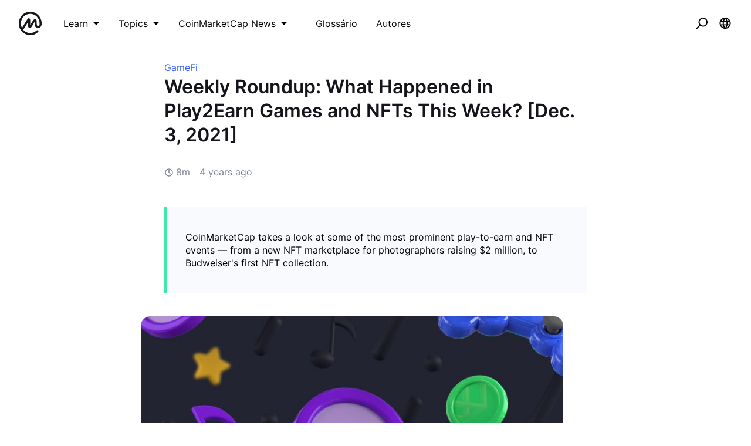

--- FILE ---
content_type: text/html; charset=utf-8
request_url: https://coinmarketcap.com/academy/pt/article/weekly-roundup-what-happened-in-play2earn-games-and-nfts-this-week-dec-3-2021
body_size: 49029
content:
<!DOCTYPE html><html lang="pt"><head><meta charSet="utf-8"/><meta name="twitter:card" content="summary_large_image"/><meta name="twitter:site" content="@CoinMarketCap"/><meta name="twitter:creator" content="@CoinMarketCap"/><meta property="og:url" content="https://coinmarketcap.com/academy/article/weekly-roundup-what-happened-in-play2earn-games-and-nfts-this-week-dec-3-2021"/><meta property="og:type" content="website"/><meta property="og:title" content="CoinMarketCap Academy"/><meta property="og:description" content="Interested in learning about blockchain, cryptocurrency, security, technology, or following along with tutorials? CoinMarketCap Academy has all that and more!"/><meta property="og:image" content="https://coinmarketcap.com/academy/images/meta/alexandria-2.jpg"/><meta property="og:image:alt" content="CoinMarketCap Academy"/><meta property="og:site_name" content="CoinMarketCap Academy"/><script>window.dataLayer = window.dataLayer || [];
function gtag(){dataLayer.push(arguments);}
gtag('js', new Date());

gtag('config', 'UA-40475998-1');</script><meta name="viewport" content="width=device-width, initial-scale=1.0"/><link rel="preconnect" href="https://api.coinmarketcap.com/alexandria/api"/><link rel="preconnect" href="https://academy-public.coinmarketcap.com"/><link rel="shortcut icon" href="https://coinmarketcap.com/academy/images/ico/favicon.ico"/><link rel="icon" type="image/x-icon" sizes="16x16 32x32" href="https://coinmarketcap.com/academy/images/ico/favicon.ico"/><link rel="icon" sizes="32x32" href="https://coinmarketcap.com/academy/images/ico/favicon-32.png"/><link rel="icon" sizes="192x192" href="https://coinmarketcap.com/academy/images/ico/favicon-192.png"/><link rel="manifest" href="/manifest.json"/><meta name="theme-color" content="#2e2e2e"/><meta name="apple-mobile-web-app-capable" content="yes"/><meta name="apple-mobile-web-app-status-bar-style" content="black-translucent"/><meta name="ahrefs-site-verification" content="86f2f08131d8239e3a4d73b0179d556eae74fa62209b410a64ff348f74e711ea"/><meta name="google-site-verification" content="wyJEt1aEuf8X_of3aofK_Tl5WprWou38Ze4o3ZeeGts"/><meta name="naver-site-verification" content="e70af2cacdaf993fe72ef9fd208822bbebc2e028"/><meta name="yandex-verification" content="7e56260ff92b3c3f"/><script>
(function(h,o,t,j,a,r){
    h.hj=h.hj||function(){(h.hj.q=h.hj.q||[]).push(arguments)};
    h._hjSettings={hjid:1060636,hjsv:6};
    a=o.getElementsByTagName('head')[0];
    r=o.createElement('script');r.async=1;
    r.src=t+h._hjSettings.hjid+j+h._hjSettings.hjsv;
    a.appendChild(r);
})(window,document,'https://static.hotjar.com/c/hotjar-','.js?sv=');
</script><script charSet="UTF-8">var projectName="cmc",sensors=window.sensorsDataAnalytic201505;!function(e){var t=e.sdk_url,r=e.name,s=window,n=document,a="script",c=null,o=null;if(void 0!==s.sensorsDataAnalytic201505)return!1;s.sensorsDataAnalytic201505=r,s[r]=s[r]||function(e){return function(){(s[r]._q=s[r]._q||[]).push([e,arguments])}};for(var i=["track","quick","register","registerPage","registerOnce","clearAllRegister","trackSignup","trackAbtest","setProfile","setOnceProfile","appendProfile","incrementProfile","deleteProfile","unsetProfile","identify","login","logout","trackLink"],l=0;l<i.length;l++)s[r][i[l]]=s[r].call(null,i[l]);s[r]._t||(c=n.createElement(a),o=n.getElementsByTagName(a)[0],c.async=1,c.src=t,c.setAttribute("charset","UTF-8"),s[r].para=e,o.parentNode.insertBefore(c,o))}({sdk_url:"https://cdn.jsdelivr.net/npm/sa-sdk-javascript@1.23.1/sensorsdata.min.js",name:"sensors",web_url:"https://anylysis.sasdconsoles.com/?project="+projectName,server_url:"https://sensors.saasexch.com/sa?project="+projectName,is_track_single_page:!0,use_client_time:!0,send_type:"beacon",app_js_bridge:!0,show_log:!1,heatmap:{scroll_notice_map:"scroll_notice_map",collect_tags:{div:!0}}});sensors.registerPage({ df_5:function(){try{return localStorage.getItem("continuousUid")}catch(e){console.error(e)}}});</script><title>Weekly Roundup: What Happened in Play2Earn Games and NFTs This Week? [Dec. 3, 2021] | CoinMarketCap</title><meta name="robots" content="noindex,follow"/><meta name="googlebot" content="noindex,follow"/><meta name="description" content="CoinMarketCap takes a look at some of the most prominent play-to-earn and NFT events — from a new NFT marketplace for photographers raising $2 million, to Budweiser&#x27;s first NFT collection."/><meta name="robots" content="max-image-preview:large"/><script>
    (function() {
        var _sf_async_config = window._sf_async_config = (window._sf_async_config || {});
        _sf_async_config.uid = 66377;
        _sf_async_config.domain = "coinmarketcap.com";
        _sf_async_config.path = window && window.location && (window.location.host + window.location.pathname);
        _sf_async_config.flickerControl = false;
        _sf_async_config.authors = "";
_sf_async_config.sections = "GameFi,Crypto News,NFTs";
        function loadChartbeat() {
            var e = document.createElement('script');
            var n = document.getElementsByTagName('script')[0];
            e.type = 'text/javascript';
            e.async = true;
            e.src = '//static.chartbeat.com/js/chartbeat.js';
            n.parentNode.insertBefore(e, n);
        }
        loadChartbeat();
      })();
  </script><script async="" src="//static.chartbeat.com/js/chartbeat_mab.js"></script><link rel="preload" as="image" imagesrcset="https://academy-public.coinmarketcap.com/optimized-uploads/c9ab52b719d94ff0a293c48aec469364.jpg 1x, https://academy-public.coinmarketcap.com/optimized-uploads/c9ab52b719d94ff0a293c48aec469364.jpg 2x"/><meta name="next-head-count" content="37"/><link rel="preload" href="/academy/fonts/inter/Inter-Light.woff2" as="font" type="font/woff2" crossorigin="anonymous"/><link rel="preload" href="/academy/fonts/inter/Inter-Regular-new.woff2" as="font" type="font/woff2" crossorigin="anonymous"/><link rel="preload" href="/academy/fonts/inter/Inter-Medium-new.woff2" as="font" type="font/woff2" crossorigin="anonymous"/><link rel="preload" href="/academy/fonts/inter/Inter-SemiBold-new.woff2" as="font" type="font/woff2" crossorigin="anonymous"/><noscript data-n-css=""></noscript><script defer="" nomodule="" src="/academy/_next/static/chunks/polyfills-c67a75d1b6f99dc8.js"></script><script src="/academy/_next/static/chunks/webpack-d71eb689cc8b029c.js" defer=""></script><script src="/academy/_next/static/chunks/framework-79bce4a3a540b080.js" defer=""></script><script src="/academy/_next/static/chunks/main-8bdf0f52bb8e5f2f.js" defer=""></script><script src="/academy/_next/static/chunks/pages/_app-edd7ddbb38071a06.js" defer=""></script><script src="/academy/_next/static/chunks/7333-208862063e788035.js" defer=""></script><script src="/academy/_next/static/chunks/5675-c533e9dd4ffb9e8e.js" defer=""></script><script src="/academy/_next/static/chunks/1216-adf5b65e656b6355.js" defer=""></script><script src="/academy/_next/static/chunks/8852-fd471e3425bb32c2.js" defer=""></script><script src="/academy/_next/static/chunks/8480-f990c2145bab0a16.js" defer=""></script><script src="/academy/_next/static/chunks/5907-242064479deba16b.js" defer=""></script><script src="/academy/_next/static/chunks/8309-a3d53741d9546e4e.js" defer=""></script><script src="/academy/_next/static/chunks/6951-96d082638485567b.js" defer=""></script><script src="/academy/_next/static/chunks/5098-904e60f58fbad254.js" defer=""></script><script src="/academy/_next/static/chunks/pages/article/%5Bslug%5D-4e1306f201ae081c.js" defer=""></script><script src="/academy/_next/static/1qDefh8ULEQIWSFZvBD4e/_buildManifest.js" defer=""></script><script src="/academy/_next/static/1qDefh8ULEQIWSFZvBD4e/_ssgManifest.js" defer=""></script><style data-styled="" data-styled-version="5.2.1">.cKSfzR{color:#000;width:20px;height:20px;}/*!sc*/
.guyNMq{color:#000;width:32px;}/*!sc*/
.uqPkp{vertical-align:middle;color:#000;width:32px;height:intrinsic;}/*!sc*/
.dLcezr{font-size:18px;color:#000;font-weight:400;line-height:1.45;}/*!sc*/
.kCeqsc{vertical-align:middle;width:20px;}/*!sc*/
.kmkzFK{width:20px;height:20px;}/*!sc*/
.gmJjjk{padding:8px;max-height:none;}/*!sc*/
@media screen and (min-width:768px){.gmJjjk{max-height:400px;}}/*!sc*/
@media screen and (min-width:1200px){.gmJjjk{max-height:400px;}}/*!sc*/
.jZXIMD{color:#FFFFFF;-webkit-box-pack:justify;-webkit-justify-content:space-between;-ms-flex-pack:justify;justify-content:space-between;width:100%;margin-left:24px;-webkit-flex:1;-ms-flex:1;flex:1;display:none;}/*!sc*/
@media screen and (min-width:768px){.jZXIMD{display:none;}}/*!sc*/
@media screen and (min-width:1200px){.jZXIMD{display:block;}}/*!sc*/
.eBAqEu{width:12px;margin-left:8px;}/*!sc*/
.hGITez{padding:8px;}/*!sc*/
.bRtkcJ{font-size:16px;color:#000;font-weight:400;line-height:1.45;}/*!sc*/
.ecKBcM{vertical-align:middle;width:24px;height:24px;}/*!sc*/
.kGZDmf{max-width:752px;min-height:calc(100vh - 208px);padding-top:24px;padding-bottom:24px;padding-left:16px;padding-right:16px;}/*!sc*/
.lifqWE{-webkit-transform:translateY(-100px);-ms-transform:translateY(-100px);transform:translateY(-100px);}/*!sc*/
.cjnMxG{white-space:nowrap;overflow:hidden;text-overflow:ellipsis;-webkit-order:1;-ms-flex-order:1;order:1;-webkit-box-flex:1;-webkit-flex-grow:1;-ms-flex-positive:1;flex-grow:1;-webkit-flex-basis:75%;-ms-flex-preferred-size:75%;flex-basis:75%;font-weight:500;padding-right:8px;color:#14151A;font-size:16px;line-height:1.45;}/*!sc*/
@media screen and (min-width:768px){.cjnMxG{-webkit-flex-basis:auto;-ms-flex-preferred-size:auto;flex-basis:auto;}}/*!sc*/
.gQbnxJ{display:none;-webkit-order:2;-ms-flex-order:2;order:2;margin-left:0;}/*!sc*/
@media screen and (min-width:768px){.gQbnxJ{-webkit-order:3;-ms-flex-order:3;order:3;margin-left:24px;}}/*!sc*/
@media screen and (min-width:1200px){.gQbnxJ{display:block;}}/*!sc*/
.jvVtgT{-webkit-align-items:center;-webkit-box-align:center;-ms-flex-align:center;align-items:center;-webkit-box-pack:center;-webkit-justify-content:center;-ms-flex-pack:center;justify-content:center;}/*!sc*/
.fWNSXR{display:-webkit-box;display:-webkit-flex;display:-ms-flexbox;display:flex;-webkit-order:3;-ms-flex-order:3;order:3;margin-left:0;-webkit-box-pack:end;-webkit-justify-content:flex-end;-ms-flex-pack:end;justify-content:flex-end;-webkit-box-flex:1;-webkit-flex-grow:1;-ms-flex-positive:1;flex-grow:1;}/*!sc*/
@media screen and (min-width:768px){.fWNSXR{-webkit-order:3;-ms-flex-order:3;order:3;margin-left:24px;-webkit-box-flex:0;-webkit-flex-grow:0;-ms-flex-positive:0;flex-grow:0;}}/*!sc*/
@media screen and (min-width:1200px){.fWNSXR{display:none;}}/*!sc*/
.gSUsoi{width:24px;height:24px;}/*!sc*/
.haGBPZ{-webkit-order:2;-ms-flex-order:2;order:2;}/*!sc*/
@media screen and (min-width:768px){.haGBPZ{-webkit-order:2;-ms-flex-order:2;order:2;}}/*!sc*/
.fJwUeL{font-size:12px;color:#14151A;font-weight:400;line-height:1.45;}/*!sc*/
@media screen and (min-width:768px){.fJwUeL{font-size:16px;}}/*!sc*/
.erLLvd{width:8px;margin-left:8px;}/*!sc*/
.blnIOn{background-color:#3861FB;}/*!sc*/
.jStWLp{color:#3861FB;font-size:16px;font-weight:400;line-height:1.45;}/*!sc*/
.hoXOTC{font-size:24px;margin-bottom:16px;line-height:1.3;color:#14151A;font-weight:600;}/*!sc*/
@media screen and (min-width:768px){.hoXOTC{font-size:32px;margin-bottom:32px;}}/*!sc*/
.kKBMco{vertical-align:middle;width:16px;height:16px;color:#76808F;}/*!sc*/
.gtVAYr{color:#76808F;margin-left:4px;font-size:16px;font-weight:400;line-height:1.45;}/*!sc*/
.eDxZZL{color:#76808F;margin-right:16px;font-size:16px;font-weight:400;line-height:1.45;}/*!sc*/
.ihJtHv{padding-top:24px;padding-bottom:24px;padding-left:32px;padding-right:32px;margin-top:16px;margin-bottom:16px;font-size:16px;}/*!sc*/
@media screen and (min-width:768px){.ihJtHv{padding-top:40px;padding-bottom:40px;margin-top:40px;margin-bottom:40px;}}/*!sc*/
.eEqGWC{background-color:#F8FAFD;padding-top:24px;padding-bottom:24px;padding-left:32px;padding-right:32px;margin-top:24px;}/*!sc*/
@media screen and (min-width:768px){.eEqGWC{padding-top:32px;padding-bottom:32px;}}/*!sc*/
.ksiqdi{font-size:24px;margin-bottom:8px;color:#14151A;font-weight:600;line-height:1.45;}/*!sc*/
.bjGZcz{color:#3861FB;font-weight:600;font-size:16px;line-height:1.45;}/*!sc*/
.cdVqKV{padding-left:0;padding-right:0;padding-top:16px;padding-bottom:16px;max-width:1136px;}/*!sc*/
@media screen and (min-width:768px){.cdVqKV{padding-top:56px;padding-bottom:56px;}}/*!sc*/
.iLpgJa{margin-bottom:32px;color:#14151A;font-size:16px;font-weight:600;line-height:1.45;}/*!sc*/
.kVrfYF{overflow-wrap:break-word;margin-bottom:24px;font-size:16px;line-height:1.6;color:#14151A;font-weight:400;}/*!sc*/
@media screen and (min-width:768px){.kVrfYF{margin-bottom:32px;font-size:18px;}}/*!sc*/
.gbfvns{color:#3861FB;font-size:16px;font-weight:400;line-height:1.45;}/*!sc*/
@media screen and (min-width:768px){.gbfvns{font-size:18px;}}/*!sc*/
.eTfMaz{padding-top:40px;padding-bottom:40px;padding-left:32px;padding-right:32px;margin-top:32px;margin-bottom:32px;font-size:18px;}/*!sc*/
.iumvLK{padding-top:32px;padding-bottom:32px;background-color:#F5F5F5;padding-left:24px;padding-right:24px;margin-bottom:40px;}/*!sc*/
.fdbMey{font-size:16px;font-weight:700;line-height:1.6;margin-top:16px;color:#14151A;}/*!sc*/
.kCWiEv{margin-bottom:32px;}/*!sc*/
.gPOvAF{margin-top:24px;margin-bottom:48px;display:-webkit-box;display:-webkit-flex;display:-ms-flexbox;display:flex;-webkit-box-pack:center;-webkit-justify-content:center;-ms-flex-pack:center;justify-content:center;-webkit-align-items:center;-webkit-box-align:center;-ms-flex-align:center;align-items:center;}/*!sc*/
.hZZWDZ{height:20px;width:24px;color:#808A9D;}/*!sc*/
.bFLuOX{margin-left:8px;font-size:14px;color:#14151A;font-weight:400;line-height:1.45;}/*!sc*/
.dBQaiO{background-color:#F8FAFD;padding-top:40px;padding-bottom:40px;margin-top:56px;}/*!sc*/
.kA-dzTb{max-width:1136px;padding-top:24px;padding-bottom:24px;padding-left:16px;padding-right:16px;}/*!sc*/
.bjGlIw{font-size:32px;color:#14151A;font-weight:600;line-height:1.45;}/*!sc*/
.bGWzuD{padding-top:56px;padding-bottom:56px;}/*!sc*/
.iXxiMt{display:block;}/*!sc*/
.ftOUaZ{margin-bottom:24px;padding-top:56.25%;}/*!sc*/
.jzZbpr{margin-bottom:24px;-webkit-flex:1;-ms-flex:1;flex:1;}/*!sc*/
.bXSEgn{color:#14151A;margin-bottom:8px;font-size:16px;font-weight:600;line-height:1.45;}/*!sc*/
.hOMFgM{color:#76808F;font-size:14px;font-weight:400;line-height:1.45;}/*!sc*/
.fDPsJm{color:#76808F;font-size:12px;font-weight:400;line-height:1.45;}/*!sc*/
.hAnSfs{vertical-align:middle;width:12px;height:12px;color:#76808F;}/*!sc*/
.czscDz{color:#76808F;margin-left:4px;font-size:12px;font-weight:400;line-height:1.45;}/*!sc*/
.bwxocM{vertical-align:middle;width:24px;}/*!sc*/
.jKSHrp{max-width:1200px;padding-top:24px;padding-bottom:24px;padding-left:16px;padding-right:16px;}/*!sc*/
.iCRjms{padding-top:56px;padding-bottom:56px;background-color:#F5F5F5;}/*!sc*/
.bFOiFL{font-size:16px;text-align:center;color:#3861FB;margin-bottom:24px;font-weight:400;line-height:1.45;}/*!sc*/
@media screen and (min-width:768px){.bFOiFL{text-align:left;}}/*!sc*/
@media screen and (min-width:1200px){.bFOiFL{font-size:18px;}}/*!sc*/
.epLOPA{font-size:24px;margin-bottom:8px;text-align:center;line-height:1.2;color:#14151A;font-weight:600;}/*!sc*/
@media screen and (min-width:768px){.epLOPA{text-align:left;}}/*!sc*/
@media screen and (min-width:1200px){.epLOPA{font-size:32px;}}/*!sc*/
data-styled.g1[id="sc-bdfBwQ"]{content:"cKSfzR,guyNMq,uqPkp,dLcezr,kCeqsc,kmkzFK,gmJjjk,jZXIMD,eBAqEu,hGITez,bRtkcJ,ecKBcM,kGZDmf,lifqWE,cjnMxG,gQbnxJ,jvVtgT,fWNSXR,gSUsoi,haGBPZ,fJwUeL,erLLvd,blnIOn,jStWLp,hoXOTC,kKBMco,gtVAYr,eDxZZL,ihJtHv,eEqGWC,ksiqdi,bjGZcz,cdVqKV,iLpgJa,kVrfYF,gbfvns,eTfMaz,iumvLK,fdbMey,kCWiEv,gPOvAF,hZZWDZ,bFLuOX,dBQaiO,kA-dzTb,bjGlIw,bGWzuD,iXxiMt,ftOUaZ,jzZbpr,bXSEgn,hOMFgM,fDPsJm,hAnSfs,czscDz,bwxocM,jKSHrp,iCRjms,bFOiFL,epLOPA,"}/*!sc*/
.inJjsD{position:relative;height:80px;-webkit-box-pack:justify;-webkit-justify-content:space-between;-ms-flex-pack:justify;justify-content:space-between;-webkit-align-items:center;-webkit-box-align:center;-ms-flex-align:center;align-items:center;background-color:#ffffff;padding-left:16px;padding-right:16px;display:-webkit-box;display:-webkit-flex;display:-ms-flexbox;display:flex;}/*!sc*/
@media screen and (min-width:768px){.inJjsD{padding-left:24px;padding-right:24px;}}/*!sc*/
.fBYRBQ{display:-webkit-box;display:-webkit-flex;display:-ms-flexbox;display:flex;-webkit-align-items:center;-webkit-box-align:center;-ms-flex-align:center;align-items:center;display:-webkit-box;display:-webkit-flex;display:-ms-flexbox;display:flex;}/*!sc*/
@media screen and (min-width:768px){.fBYRBQ{display:-webkit-box;display:-webkit-flex;display:-ms-flexbox;display:flex;}}/*!sc*/
@media screen and (min-width:1200px){.fBYRBQ{display:none;}}/*!sc*/
.jUEeyM{-webkit-box-pack:justify;-webkit-justify-content:space-between;-ms-flex-pack:justify;justify-content:space-between;margin-bottom:24px;-webkit-align-items:center;-webkit-box-align:center;-ms-flex-align:center;align-items:center;display:-webkit-box;display:-webkit-flex;display:-ms-flexbox;display:flex;}/*!sc*/
.kupqjK{-webkit-box-pack:justify;-webkit-justify-content:space-between;-ms-flex-pack:justify;justify-content:space-between;margin-bottom:0;-webkit-align-items:center;-webkit-box-align:center;-ms-flex-align:center;align-items:center;display:-webkit-box;display:-webkit-flex;display:-ms-flexbox;display:flex;}/*!sc*/
.irrFZf{-webkit-box-pack:justify;-webkit-justify-content:space-between;-ms-flex-pack:justify;justify-content:space-between;margin-top:24px;margin-bottom:24px;-webkit-align-items:center;-webkit-box-align:center;-ms-flex-align:center;align-items:center;display:-webkit-box;display:-webkit-flex;display:-ms-flexbox;display:flex;}/*!sc*/
.kSSfgv{-webkit-align-items:center;-webkit-box-align:center;-ms-flex-align:center;align-items:center;display:-webkit-box;display:-webkit-flex;display:-ms-flexbox;display:flex;}/*!sc*/
.leStXf{color:#000;margin-right:32px;-webkit-align-items:center;-webkit-box-align:center;-ms-flex-align:center;align-items:center;display:-webkit-box;display:-webkit-flex;display:-ms-flexbox;display:flex;}/*!sc*/
.cZWuHU{-webkit-box-pack:center;-webkit-justify-content:center;-ms-flex-pack:center;justify-content:center;padding-left:16px;padding-right:16px;padding-top:16px;padding-bottom:16px;-webkit-align-items:center;-webkit-box-align:center;-ms-flex-align:center;align-items:center;display:-webkit-box;display:-webkit-flex;display:-ms-flexbox;display:flex;}/*!sc*/
.kAuvPc{-webkit-box-pack:center;-webkit-justify-content:center;-ms-flex-pack:center;justify-content:center;margin-left:16px;margin-right:16px;-webkit-align-items:center;-webkit-box-align:center;-ms-flex-align:center;align-items:center;display:-webkit-box;display:-webkit-flex;display:-ms-flexbox;display:flex;}/*!sc*/
.cHCQYY{-webkit-flex:1;-ms-flex:1;flex:1;-webkit-align-items:center;-webkit-box-align:center;-ms-flex-align:center;align-items:center;display:-webkit-box;display:-webkit-flex;display:-ms-flexbox;display:flex;}/*!sc*/
.bgZavq{box-shadow:0px 0px 1px rgba(20,21,26,0.1),0px 7px 14px rgba(71,77,87,0.08),0px 3px 6px rgba(20,21,26,0.08);height:auto;-webkit-flex-wrap:wrap;-ms-flex-wrap:wrap;flex-wrap:wrap;padding-left:24px;padding-right:24px;padding-top:8px;padding-bottom:8px;-webkit-align-items:center;-webkit-box-align:center;-ms-flex-align:center;align-items:center;display:-webkit-box;display:-webkit-flex;display:-ms-flexbox;display:flex;}/*!sc*/
@media screen and (min-width:768px){.bgZavq{height:64px;-webkit-flex-wrap:nowrap;-ms-flex-wrap:nowrap;flex-wrap:nowrap;padding-left:24px;padding-right:24px;padding-top:0;padding-bottom:0;}}/*!sc*/
@media screen and (min-width:1200px){.bgZavq{padding-left:56px;padding-right:56px;}}/*!sc*/
.hSEAzV{cursor:pointer;color:#474D57;-webkit-align-items:center;-webkit-box-align:center;-ms-flex-align:center;align-items:center;display:-webkit-box;display:-webkit-flex;display:-ms-flexbox;display:flex;}/*!sc*/
.qFvDU{margin-bottom:24px;-webkit-flex-wrap:wrap;-ms-flex-wrap:wrap;flex-wrap:wrap;-webkit-align-items:center;-webkit-box-align:center;-ms-flex-align:center;align-items:center;display:-webkit-box;display:-webkit-flex;display:-ms-flexbox;display:flex;}/*!sc*/
@media screen and (min-width:768px){.qFvDU{margin-bottom:48px;}}/*!sc*/
.jZlgey{display:-webkit-inline-box;display:-webkit-inline-flex;display:-ms-inline-flexbox;display:inline-flex;margin-right:16px;-webkit-align-items:center;-webkit-box-align:center;-ms-flex-align:center;align-items:center;display:-webkit-box;display:-webkit-flex;display:-ms-flexbox;display:flex;}/*!sc*/
.hFwcgf{-webkit-box-pack:center;-webkit-justify-content:center;-ms-flex-pack:center;justify-content:center;-webkit-align-items:center;-webkit-box-align:center;-ms-flex-align:center;align-items:center;display:-webkit-box;display:-webkit-flex;display:-ms-flexbox;display:flex;}/*!sc*/
.ghfBCu{-webkit-flex-direction:column;-ms-flex-direction:column;flex-direction:column;-webkit-align-items:start;-webkit-box-align:start;-ms-flex-align:start;align-items:start;height:100%;display:-webkit-box;display:-webkit-flex;display:-ms-flexbox;display:flex;}/*!sc*/
.hoYWsg{padding-bottom:8px;font-size:12px;-webkit-align-items:center;-webkit-box-align:center;-ms-flex-align:center;align-items:center;display:-webkit-box;display:-webkit-flex;display:-ms-flexbox;display:flex;}/*!sc*/
.gvdfNf{padding-bottom:24px;-webkit-align-items:center;-webkit-box-align:center;-ms-flex-align:center;align-items:center;display:-webkit-box;display:-webkit-flex;display:-ms-flexbox;display:flex;}/*!sc*/
.dSCuHF{display:-webkit-inline-box;display:-webkit-inline-flex;display:-ms-inline-flexbox;display:inline-flex;margin-left:16px;-webkit-align-items:center;-webkit-box-align:center;-ms-flex-align:center;align-items:center;display:-webkit-box;display:-webkit-flex;display:-ms-flexbox;display:flex;}/*!sc*/
data-styled.g2[id="sc-gsTCUz"]{content:"inJjsD,fBYRBQ,jUEeyM,kupqjK,irrFZf,kSSfgv,leStXf,cZWuHU,kAuvPc,cHCQYY,bgZavq,hSEAzV,qFvDU,jZlgey,hFwcgf,ghfBCu,hoYWsg,gvdfNf,dSCuHF,"}/*!sc*/
.jcleUz{-webkit-align-items:center;-webkit-box-align:center;-ms-flex-align:center;align-items:center;border:1px solid transparent;border-radius:4px;display:-webkit-inline-box;display:-webkit-inline-flex;display:-ms-inline-flexbox;display:inline-flex;font-weight:500;-webkit-box-pack:center;-webkit-justify-content:center;-ms-flex-pack:center;justify-content:center;white-space:nowrap;outline:0;font-size:14px;height:32px;line-height:20px;padding-left:16px;padding-right:16px;background-color:#F5F5F5;color:#14151A;}/*!sc*/
.jcleUz:hover{cursor:pointer;}/*!sc*/
.jcleUz:focus{box-shadow:0 0 0 2px #222531;}/*!sc*/
.jcleUz:disabled{cursor:not-allowed;}/*!sc*/
.jcleUz:hover:not(:disabled){background-color:#F2F2F2;}/*!sc*/
.jcleUz:active:not(:disabled){background-color:#F5F5F5;}/*!sc*/
.jcleUz:focus{background-color:#FAFAFA;}/*!sc*/
.jcleUz:disabled{background-color:#F5F5F5;color:#76808F;}/*!sc*/
.cCzBkx{-webkit-align-items:center;-webkit-box-align:center;-ms-flex-align:center;align-items:center;border:1px solid transparent;border-radius:4px;display:-webkit-inline-box;display:-webkit-inline-flex;display:-ms-inline-flexbox;display:inline-flex;font-weight:500;-webkit-box-pack:center;-webkit-justify-content:center;-ms-flex-pack:center;justify-content:center;white-space:nowrap;outline:0;font-size:16px;height:48px;line-height:24px;padding-left:16px;padding-right:16px;background-image:linear-gradient(180deg,#3861FB 0%,#3861FB 100%);color:#fff;border-width:0;}/*!sc*/
.cCzBkx:hover{cursor:pointer;}/*!sc*/
.cCzBkx:focus{box-shadow:0 0 0 2px #222531;}/*!sc*/
.cCzBkx:disabled{cursor:not-allowed;}/*!sc*/
.cCzBkx:hover:not(:disabled){background-image:linear-gradient(180deg,#3861FB 0%,#3861FB 100%);}/*!sc*/
.cCzBkx:active:not(:disabled){background-image:linear-gradient(180deg,#3861FB 0%,#3861FB 100%);}/*!sc*/
.cCzBkx:focus{background-image:linear-gradient(180deg,#3861FB 0%,#3861FB 100%);}/*!sc*/
.cCzBkx:disabled{background-image:none;background-color:linear-gradient(180deg,#3861FB 0%,#3861FB 100%);color:#fff;}/*!sc*/
.bxNOKk{-webkit-align-items:center;-webkit-box-align:center;-ms-flex-align:center;align-items:center;border:1px solid transparent;border-radius:4px;display:-webkit-inline-box;display:-webkit-inline-flex;display:-ms-inline-flexbox;display:inline-flex;font-weight:500;-webkit-box-pack:center;-webkit-justify-content:center;-ms-flex-pack:center;justify-content:center;white-space:nowrap;outline:0;font-size:14px;height:40px;line-height:20px;padding-left:16px;padding-right:16px;border-radius:8px;background-color:#222531;color:#FFFFFF;}/*!sc*/
.bxNOKk:hover{cursor:pointer;}/*!sc*/
.bxNOKk:focus{box-shadow:0 0 0 2px #222531;}/*!sc*/
.bxNOKk:disabled{cursor:not-allowed;}/*!sc*/
.bxNOKk:hover:not(:disabled){background-color:#2B2F36;}/*!sc*/
.bxNOKk:active:not(:disabled){background-color:#2B2F36;}/*!sc*/
.bxNOKk:focus{background-color:#2B2F36;}/*!sc*/
.bxNOKk:disabled{background-color:#F5F5F5;color:#76808F;}/*!sc*/
data-styled.g3[id="Button__StyledButton-sc-1kvh4an-0"]{content:"jcleUz,cCzBkx,bxNOKk,"}/*!sc*/
.cEbvLE{margin-left:0.5em;}/*!sc*/
.cEbvLE svg{display:block;}/*!sc*/
data-styled.g4[id="Button__EndIcon-sc-1kvh4an-1"]{content:"cEbvLE,"}/*!sc*/
.khdEkh{margin:auto;}/*!sc*/
data-styled.g8[id="Container-sc-4c5vqs-0"]{content:"khdEkh,"}/*!sc*/
.eYLPhT{display:grid;grid-template-columns:1fr;grid-gap:8px;grid-template-rows:auto;}/*!sc*/
@media screen and (min-width:768px){}/*!sc*/
@media screen and (min-width:1200px){.eYLPhT{grid-template-columns:1fr;}}/*!sc*/
.hhlnuT{display:grid;grid-template-columns:1fr 1fr;grid-template-rows:auto;}/*!sc*/
.hfyApF{display:grid;grid-template-columns:repeat(4,1fr);grid-gap:16px;grid-template-rows:auto;}/*!sc*/
.iaLNSR{display:grid;grid-template-rows:repeat(4,1fr);grid-gap:16px;grid-template-columns:auto;}/*!sc*/
.ZAQjM{display:grid;grid-gap:16px;grid-template-columns:1fr;grid-template-rows:auto;}/*!sc*/
@media screen and (min-width:768px){.ZAQjM{grid-template-columns:1fr 1fr;}}/*!sc*/
@media screen and (min-width:1200px){.ZAQjM{grid-template-columns:1fr 1fr 1fr;}}/*!sc*/
data-styled.g9[id="Grid-sc-3uwl3g-0"]{content:"eYLPhT,hhlnuT,hfyApF,iaLNSR,ZAQjM,"}/*!sc*/
.dAnDNe{word-break:break-word;}/*!sc*/
.ehzvDo{font-size:32px;line-height:40px;word-break:break-word;}/*!sc*/
.ffRerq{font-size:18px;line-height:28px;word-break:break-word;}/*!sc*/
data-styled.g13[id="Heading-juwhnu-0"]{content:"dAnDNe,ehzvDo,ffRerq,"}/*!sc*/
.bBRENP{background-color:#ffffff;border-radius:4px;box-shadow:0px 0px 1px rgba(0,0,0,0.1),0px 3px 6px rgba(0,0,0,0.04),0px 1px 2px rgba(0,0,0,0.04);position:relative;}/*!sc*/
data-styled.g25[id="Dropdown__Menu-egbkvi-0"]{content:"bBRENP,"}/*!sc*/
.dpplru{display:none;position:absolute;width:-webkit-max-content;width:-moz-max-content;width:max-content;z-index:1000;bottom:100%;left:auto;padding:0 0 16px 0;right:auto;top:auto;}/*!sc*/
@media screen and (min-width:768px){.dpplru{bottom:auto;left:auto;padding:16px 0 0 0;right:auto;top:100%;}}/*!sc*/
.gaITVH{display:none;position:absolute;width:-webkit-max-content;width:-moz-max-content;width:max-content;z-index:1000;bottom:auto;left:auto;padding:16px 0 0 0;right:auto;top:100%;}/*!sc*/
.jrosAA{display:none;position:absolute;width:-webkit-max-content;width:-moz-max-content;width:max-content;z-index:1000;bottom:auto;left:auto;padding:16px 0 0 0;right:0;top:100%;}/*!sc*/
.jpFHJB{display:none;position:absolute;width:-webkit-max-content;width:-moz-max-content;width:max-content;z-index:1000;bottom:auto;left:auto;padding:16px 0 0 0;right:auto;top:100%;}/*!sc*/
@media screen and (min-width:768px){.jpFHJB{bottom:auto;left:auto;padding:16px 0 0 0;right:0;top:100%;}}/*!sc*/
data-styled.g26[id="Dropdown__DropdownWrapper-egbkvi-1"]{content:"dpplru,gaITVH,jrosAA,jpFHJB,"}/*!sc*/
.iOZaIg{display:-webkit-inline-box;display:-webkit-inline-flex;display:-ms-inline-flexbox;display:inline-flex;position:relative;}/*!sc*/
.iOZaIg:after{border-color:transparent;border-style:solid;border-width:8px;content:"";display:none;height:0;position:absolute;-webkit-transform:translate(rotate(-45deg));-ms-transform:translate(rotate(-45deg));transform:translate(rotate(-45deg));-webkit-transform-origin:0 0;-ms-transform-origin:0 0;transform-origin:0 0;width:0;z-index:1001;}/*!sc*/
.iOZaIg:hover::after,.iOZaIg:focus-within::after{border-color:#FFFFFF transparent transparent transparent;bottom:100%;display:block;-webkit-filter:drop-shadow(0px 2px 1px rgba(0,0,0,0.1));filter:drop-shadow(0px 2px 1px rgba(0,0,0,0.1));left:50%;margin-left:-8px;right:auto;top:auto;}/*!sc*/
@media screen and (min-width:768px){.iOZaIg:hover::after,.iOZaIg:focus-within::after{bottom:auto;border-color:transparent transparent #FFFFFF transparent;display:block;-webkit-filter:drop-shadow(0px -1px 1px rgba(0,0,0,0.1));filter:drop-shadow(0px -1px 1px rgba(0,0,0,0.1));left:50%;margin-left:-8px;right:auto;top:100%;}}/*!sc*/
.iOZaIg:hover .Dropdown__DropdownWrapper-egbkvi-1,.iOZaIg:focus-within .Dropdown__DropdownWrapper-egbkvi-1,.iOZaIg.wrapper--open .Dropdown__DropdownWrapper-egbkvi-1{display:block;}/*!sc*/
.hjcGbS{display:-webkit-inline-box;display:-webkit-inline-flex;display:-ms-inline-flexbox;display:inline-flex;position:relative;}/*!sc*/
.hjcGbS:after{border-color:transparent;border-style:solid;border-width:8px;content:"";display:none;height:0;position:absolute;-webkit-transform:translate(rotate(-45deg));-ms-transform:translate(rotate(-45deg));transform:translate(rotate(-45deg));-webkit-transform-origin:0 0;-ms-transform-origin:0 0;transform-origin:0 0;width:0;z-index:1001;}/*!sc*/
.hjcGbS:hover::after,.hjcGbS:focus-within::after{bottom:auto;border-color:transparent transparent #FFFFFF transparent;display:block;-webkit-filter:drop-shadow(0px -1px 1px rgba(0,0,0,0.1));filter:drop-shadow(0px -1px 1px rgba(0,0,0,0.1));left:50%;margin-left:-8px;right:auto;top:100%;}/*!sc*/
.hjcGbS:hover .Dropdown__DropdownWrapper-egbkvi-1,.hjcGbS:focus-within .Dropdown__DropdownWrapper-egbkvi-1,.hjcGbS.wrapper--open .Dropdown__DropdownWrapper-egbkvi-1{display:block;}/*!sc*/
.dKySxu{display:-webkit-inline-box;display:-webkit-inline-flex;display:-ms-inline-flexbox;display:inline-flex;position:relative;}/*!sc*/
.dKySxu:after{border-color:transparent;border-style:solid;border-width:8px;content:"";display:none;height:0;position:absolute;-webkit-transform:translate(rotate(-45deg));-ms-transform:translate(rotate(-45deg));transform:translate(rotate(-45deg));-webkit-transform-origin:0 0;-ms-transform-origin:0 0;transform-origin:0 0;width:0;z-index:1001;}/*!sc*/
.dKySxu:hover::after,.dKySxu:focus-within::after{bottom:auto;border-color:transparent transparent #FFFFFF transparent;display:block;-webkit-filter:drop-shadow(0px -1px 1px rgba(0,0,0,0.1));filter:drop-shadow(0px -1px 1px rgba(0,0,0,0.1));left:50%;margin-left:-8px;right:auto;top:100%;}/*!sc*/
@media screen and (min-width:768px){.dKySxu:hover::after,.dKySxu:focus-within::after{bottom:auto;border-color:transparent transparent #FFFFFF transparent;display:block;-webkit-filter:drop-shadow(0px -1px 1px rgba(0,0,0,0.1));filter:drop-shadow(0px -1px 1px rgba(0,0,0,0.1));left:50%;margin-left:-8px;right:auto;top:100%;}}/*!sc*/
.dKySxu:hover .Dropdown__DropdownWrapper-egbkvi-1,.dKySxu:focus-within .Dropdown__DropdownWrapper-egbkvi-1,.dKySxu.wrapper--open .Dropdown__DropdownWrapper-egbkvi-1{display:block;}/*!sc*/
data-styled.g27[id="Dropdown__Wrapper-egbkvi-2"]{content:"iOZaIg,hjcGbS,dKySxu,"}/*!sc*/
.jmfAe{-webkit-align-items:center;-webkit-box-align:center;-ms-flex-align:center;align-items:center;background-color:transparent;border:0;border-radius:4px;color:#000;cursor:pointer;display:-webkit-box;display:-webkit-flex;display:-ms-flexbox;display:flex;height:40px;-webkit-box-pack:center;-webkit-justify-content:center;-ms-flex-pack:center;justify-content:center;outline:0;padding:0;width:40px;}/*!sc*/
.jmfAe:hover{background-color:#ccc;}/*!sc*/
.jmfAe:focus{box-shadow:0 0 0 2px #3861FB;}/*!sc*/
data-styled.g31[id="NavButton-sc-1sr7lbk-0"]{content:"jmfAe,"}/*!sc*/
.gitnvH{position:fixed;top:80px;right:16px;max-height:100%;max-width:343px;width:100%;pointer-events:none;}/*!sc*/
data-styled.g32[id="notification__NotificationContainer-ru7pbh-0"]{content:"gitnvH,"}/*!sc*/
.hQeyNG{width:60px;display:-webkit-box;display:-webkit-flex;display:-ms-flexbox;display:flex;-webkit-align-items:center;-webkit-box-align:center;-ms-flex-align:center;align-items:center;}/*!sc*/
.hQeyNG svg{height:40px;display:block;}/*!sc*/
.hQeyNG svg:first-child{padding-right:8px;}/*!sc*/
.hQeyNG svg:last-child{padding-left:8px;}/*!sc*/
data-styled.g34[id="Logo__SvgContainer-hxzlkl-0"]{content:"hQeyNG,"}/*!sc*/
.iOKdEn{display:-webkit-box;display:-webkit-flex;display:-ms-flexbox;display:flex;-webkit-align-items:center;-webkit-box-align:center;-ms-flex-align:center;align-items:center;border-radius:8px;padding:16px;background:transparent;color:#000;}/*!sc*/
.iOKdEn:hover{background:#000;color:#fff;}/*!sc*/
@media screen and (max-width:767px){.iOKdEn:hover{background:inherit;color:inherit;}}/*!sc*/
data-styled.g36[id="ListCTA__Link-rp0q6e-0"]{content:"iOKdEn,"}/*!sc*/
@media screen and (max-width:1200px){.iSSjsx{color:#ffffff;background-color:#ffffff;width:50px;height:50px;}.iSSjsx:hover{background-color:#F5F5F5;}}/*!sc*/
data-styled.g38[id="LanguageSwitcher__Button-sc-1rgi4yk-0"]{content:"iSSjsx,"}/*!sc*/
.cZFSA-d{padding:16px 24px;}/*!sc*/
data-styled.g39[id="MainPanel__Container-dujdt9-0"]{content:"cZFSA-d,"}/*!sc*/
.ljOoWA{background:#ffffff;padding:16px 24px 80px 24px;}/*!sc*/
data-styled.g40[id="MainPanel__ListContainer-dujdt9-1"]{content:"ljOoWA,"}/*!sc*/
.cIKCMm:hover{background-color:#f8fafd;}/*!sc*/
data-styled.g41[id="Navbar__MenuItem-zbdsw1-0"]{content:"cIKCMm,"}/*!sc*/
.jabPmx{position:fixed;background:#ffffff;top:0;right:-375px;width:100%;max-width:375px;height:100vh;overflow-y:auto;-webkit-transition:right 0.4s;transition:right 0.4s;z-index:11;}/*!sc*/
data-styled.g44[id="Panel__Wrapper-rgznpu-0"]{content:"jabPmx,"}/*!sc*/
.jtlwNr{display:-webkit-box;display:-webkit-flex;display:-ms-flexbox;display:flex;-webkit-box-pack:justify;-webkit-justify-content:space-between;-ms-flex-pack:justify;justify-content:space-between;padding:16px 24px;background:#ffffff;}/*!sc*/
data-styled.g45[id="Panel__Header-rgznpu-1"]{content:"jtlwNr,"}/*!sc*/
.hbrKEE{display:none;}/*!sc*/
data-styled.g47[id="Navbar__Input-midvey-1"]{content:"hbrKEE,"}/*!sc*/
.LHhmf{margin-left:8px;}/*!sc*/
data-styled.g48[id="Navbar__Label-midvey-2"]{content:"LHhmf,"}/*!sc*/
.fJcvOH{background-color:#fff;display:-webkit-box;display:-webkit-flex;display:-ms-flexbox;display:flex;max-width:375px;overflow:hidden;position:absolute;right:0;top:0;-webkit-transition:width 400ms linear;transition:width 400ms linear;width:0;box-shadow:1px 1px 2px 0 rgb(88 102 126 / 42%),4px 4px 40px 0 rgb(88 102 126 / 28%);margin-top:8px;}/*!sc*/
data-styled.g50[id="SearchForm-sc-1vfffbc-0"]{content:"fJcvOH,"}/*!sc*/
.hZCLgD{background-color:#fff;border:0;color:#000;font-size:20px;width:100%;height:64px;outline:0;padding-left:24px;padding-right:24px;}/*!sc*/
data-styled.g51[id="SearchForm__Input-sc-1vfffbc-1"]{content:"hZCLgD,"}/*!sc*/
.eSLlrc{background-color:transparent;border:0;color:#000;cursor:pointer;height:64px;outline:0;width:64px;}/*!sc*/
data-styled.g52[id="SearchForm__CloseButton-sc-1vfffbc-2"]{content:"eSLlrc,"}/*!sc*/
.cMwSJN{-webkit-flex:1;-ms-flex:1;flex:1;}/*!sc*/
data-styled.g53[id="SearchForm__Label-sc-1vfffbc-3"]{content:"cMwSJN,"}/*!sc*/
.cgHWSS{padding:24px;}/*!sc*/
.cgHWSS footer{background:#12141d;color:#fff;padding:48px;border-radius:16px;display:-webkit-box;display:-webkit-flex;display:-ms-flexbox;display:flex;}/*!sc*/
.cgHWSS footer > *{-webkit-flex:1;-ms-flex:1;flex:1;}/*!sc*/
.cgHWSS .logo svg path{fill:#fff;}/*!sc*/
.cgHWSS .social{display:-webkit-box;display:-webkit-flex;display:-ms-flexbox;display:flex;-webkit-align-items:center;-webkit-box-align:center;-ms-flex-align:center;align-items:center;-webkit-box-pack:center;-webkit-justify-content:center;-ms-flex-pack:center;justify-content:center;}/*!sc*/
.cgHWSS .social > a svg{height:32px;margin:0 12px;}/*!sc*/
.cgHWSS .copyright{display:-webkit-box;display:-webkit-flex;display:-ms-flexbox;display:flex;-webkit-align-items:center;-webkit-box-align:center;-ms-flex-align:center;align-items:center;-webkit-box-pack:end;-webkit-justify-content:flex-end;-ms-flex-pack:end;justify-content:flex-end;}/*!sc*/
@media screen and (max-width:930px){.cgHWSS footer{-webkit-flex-direction:column;-ms-flex-direction:column;flex-direction:column;-webkit-align-items:center;-webkit-box-align:center;-ms-flex-align:center;align-items:center;}.cgHWSS footer > *{padding:16px 0;}}/*!sc*/
data-styled.g55[id="Footer__FooterContainer-sc-1xgrmdq-1"]{content:"cgHWSS,"}/*!sc*/
@font-face{font-family:"Inter";font-style:normal;font-weight:300;font-display:swap;src:url("/academy/fonts/inter/Inter-Light.woff2") format("woff2"),url("/fonts/inter/Inter-Light.woff") format("woff");}/*!sc*/
@font-face{font-family:"Inter";font-style:normal;font-weight:400;font-display:swap;src:url("/academy/fonts/inter/Inter-Regular-new.woff2") format("woff2"),url("/fonts/inter/Inter-Regular-new.woff") format("woff");}/*!sc*/
@font-face{font-family:"Inter";font-style:normal;font-weight:500;font-display:swap;src:url("/academy/fonts/inter/Inter-Medium-new.woff2") format("woff2"),url("/fonts/inter/Inter-Medium-new.woff") format("woff");}/*!sc*/
@font-face{font-family:"Inter";font-style:normal;font-weight:600;font-display:swap;src:url("/academy/fonts/inter/Inter-SemiBold-new.woff2") format("woff2"),url("/fonts/inter/Inter-SemiBold-new.woff") format("woff");}/*!sc*/
:root{--tooltip-border-radius:4px;--tooltip-color:#0B0E11;--tooltip-text-color:#FFFFFF;--tooltip-font-size:12px;--tooltip-move:4px;}/*!sc*/
html,body,div,span,applet,object,iframe,h1,h2,h3,h4,h5,h6,p,blockquote,pre,a,abbr,acronym,address,big,cite,code,del,dfn,em,img,ins,kbd,q,s,samp,small,strike,strong,sub,sup,tt,var,b,u,i,center,dl,dt,dd,ol,ul,li,fieldset,form,label,legend,table,caption,tbody,tfoot,thead,tr,th,td,article,aside,canvas,details,embed,figure,figcaption,footer,header,hgroup,menu,nav,output,ruby,section,summary,time,mark,audio,video{margin:0;padding:0;border:0;font-size:100%;vertical-align:baseline;}/*!sc*/
article,aside,details,figcaption,figure,footer,header,hgroup,menu,nav,section{display:block;}/*!sc*/
body{line-height:1;}/*!sc*/
ol,ul{list-style:disc;list-style-position:inside;}/*!sc*/
blockquote,q{quotes:none;}/*!sc*/
blockquote:before,blockquote:after,q:before,q:after{content:"";content:none;}/*!sc*/
table{border-collapse:collapse;border-spacing:0;}/*!sc*/
*,*::before,*::after{box-sizing:border-box;}/*!sc*/
*{font-family:"Inter","Helvetica Neue",Arial,sans-serif;}/*!sc*/
[role="button"]{cursor:pointer;}/*!sc*/
body{background-color:#FFFFFF;}/*!sc*/
a{color:inherit;-webkit-text-decoration:none;text-decoration:none;}/*!sc*/
.no-scroll{overflow:hidden;}/*!sc*/
svg,img{max-width:100%;height:auto;}/*!sc*/
iframe{max-width:100%;}/*!sc*/
.coverImage{border-radius:16px;}/*!sc*/
amp-img img{object-fit:contain;}/*!sc*/
data-styled.g56[id="sc-global-bMnJLL1"]{content:"sc-global-bMnJLL1,"}/*!sc*/
.bocaWh{border-left:4px solid #3861FB;background:#f8fafd;line-height:1.4;word-break:break-word;}/*!sc*/
.bocaWh > *{padding-bottom:16px;}/*!sc*/
data-styled.g63[id="Renderer__BlockquoteBox-mfgg8t-2"]{content:"bocaWh,"}/*!sc*/
.ldGcwa{cursor:pointer;-webkit-box-pack:center;-webkit-justify-content:center;-ms-flex-pack:center;justify-content:center;width:24px;height:24px;-webkit-transition:ease-out 0.2s;transition:ease-out 0.2s;color:#76808F;}/*!sc*/
.ldGcwa:hover{color:#1DA1F2;}/*!sc*/
.ldGcwa svg{width:100%;height:100%;}/*!sc*/
.kINMVY{cursor:pointer;-webkit-box-pack:center;-webkit-justify-content:center;-ms-flex-pack:center;justify-content:center;width:24px;height:24px;-webkit-transition:ease-out 0.2s;transition:ease-out 0.2s;color:#76808F;}/*!sc*/
.kINMVY:hover{color:#4267B2;}/*!sc*/
.kINMVY svg{width:100%;height:100%;}/*!sc*/
.kWcfCj{cursor:pointer;-webkit-box-pack:center;-webkit-justify-content:center;-ms-flex-pack:center;justify-content:center;width:24px;height:24px;-webkit-transition:ease-out 0.2s;transition:ease-out 0.2s;color:#76808F;}/*!sc*/
.kWcfCj:hover{color:#0088cc;}/*!sc*/
.kWcfCj svg{width:100%;height:100%;}/*!sc*/
.sHTpX{cursor:pointer;-webkit-box-pack:center;-webkit-justify-content:center;-ms-flex-pack:center;justify-content:center;width:24px;height:24px;-webkit-transition:ease-out 0.2s;transition:ease-out 0.2s;color:#76808F;}/*!sc*/
.sHTpX:hover{color:black;}/*!sc*/
.sHTpX svg{width:100%;height:100%;}/*!sc*/
data-styled.g68[id="SocialLink__IconWrapper-sc-1toayxk-0"]{content:"ldGcwa,kINMVY,kWcfCj,sHTpX,"}/*!sc*/
.eMGdpa{-webkit-transition:width 300ms linear 0s;transition:width 300ms linear 0s;height:4px;}/*!sc*/
data-styled.g70[id="ProgressBar__Bar-sc-7ekl2x-0"]{content:"eMGdpa,"}/*!sc*/
.eMCbwr{background-color:#FFFFFF;position:fixed;top:0;left:0;width:100%;-webkit-transition:-webkit-transform 0.3s ease-in;-webkit-transition:transform 0.3s ease-in;transition:transform 0.3s ease-in;z-index:1;}/*!sc*/
data-styled.g71[id="StickyBarWrapper__Wrapper-sc-8z2dej-0"]{content:"eMCbwr,"}/*!sc*/
.iPCECF{border-radius:8px;height:40px;padding:0;width:40px;}/*!sc*/
data-styled.g72[id="SocialShareMobile__IconButton-wlnyr9-0"]{content:"iPCECF,"}/*!sc*/
.estnki{padding:16px;width:60px;}/*!sc*/
data-styled.g73[id="SocialShareMobile__Menu-wlnyr9-1"]{content:"estnki,"}/*!sc*/
.PywUU{padding:16px;max-height:calc(100vh - 105px);max-width:320px;overflow-y:auto;width:100%;}/*!sc*/
data-styled.g74[id="StickyBar__ToC-rk0m1f-0"]{content:"PywUU,"}/*!sc*/
.eGrglv{border-radius:8px;font-weight:300;line-height:1.45;padding:16px;}/*!sc*/
.eGrglv:hover{background-color:#f5f5f5;cursor:pointer;}/*!sc*/
data-styled.g75[id="StickyBar__ToCButton-rk0m1f-1"]{content:"eGrglv,"}/*!sc*/
@media screen and (min-width:832px){.bVYJZw{margin:0 -40px;width:calc(100% + 80px);max-width:calc(100vw - 32px);}.bVYJZw > *{width:100%;}}/*!sc*/
data-styled.g76[id="ArticleCover__CoverBox-sc-9pmloj-0"]{content:"bVYJZw,"}/*!sc*/
.ljODsN h2 a,.ljODsN h3 a,.ljODsN h4 a{font-size:inherit;}/*!sc*/
.ljODsN figure.w-richtext-figure-type-video{margin:0 auto 32px;}/*!sc*/
.ljODsN figure.w-richtext-figure-type-video.w-richtext-figure-type-video{height:0;width:60%;position:relative;}/*!sc*/
.ljODsN figure.w-richtext-figure-type-video.w-richtext-figure-type-video.w-richtext-align-fullwidth{width:100%;}/*!sc*/
.ljODsN figure.w-richtext-figure-type-video.w-richtext-figure-type-video iframe{position:absolute;top:0;left:0;height:100%;}/*!sc*/
.ljODsN figure.w-richtext-figure-type-video iframe{width:100%;}/*!sc*/
.ljODsN figure,.ljODsN img{margin-bottom:16px;}/*!sc*/
@media screen and (min-width:768px){.ljODsN figure,.ljODsN img{margin-bottom:32px;}}/*!sc*/
.ljODsN .twitter-tweet-rendered{margin:0 auto;}/*!sc*/
.ljODsN .disclaimer{margin-top:24px;margin-bottom:24px;color:#58667e;font-size:12px;line-height:20px;}/*!sc*/
.ljODsN .disclaimer p{margin-bottom:8px;}/*!sc*/
.ljODsN .fr-video{height:0;padding-bottom:56.206088992974244%;position:relative;display:inline-block;width:100%;}/*!sc*/
.ljODsN .fr-video iframe{position:absolute;top:0;left:0;width:100%;height:100%;}/*!sc*/
data-styled.g80[id="ArticleContent__ArticleContainer-sc-18n1x4l-0"]{content:"ljODsN,"}/*!sc*/
.dwcfaP{border-left:4px solid #3ce9a8;background:#f8fafd;line-height:1.4;}/*!sc*/
data-styled.g81[id="ArticleContent__ArticleSummaryBox-sc-18n1x4l-1"]{content:"dwcfaP,"}/*!sc*/
.fiqiCA{border-radius:32px;}/*!sc*/
.fiqiCA ul{list-style-position:outside;padding-left:20px;}/*!sc*/
.fiqiCA .toc-link *{font-size:inherit;}/*!sc*/
data-styled.g82[id="ArticleContent__TableOfContents-sc-18n1x4l-2"]{content:"fiqiCA,"}/*!sc*/
.fqZiSi{background-position:center center;background-repeat:no-repeat;background-size:cover;background-color:#d3d3d3;border-radius:16px;display:block;height:0;max-width:100%;position:relative;width:100%;}/*!sc*/
data-styled.g85[id="LazyBackground__Background-sc-16pnu62-0"]{content:"fqZiSi,"}/*!sc*/
.gRgJsG:hover{-webkit-text-decoration:none;text-decoration:none;}/*!sc*/
data-styled.g86[id="Title__StyledTitle-sc-6yi3ll-0"]{content:"gRgJsG,"}/*!sc*/
.jZHrE{position:relative;height:100%;}/*!sc*/
data-styled.g88[id="ArticleCard__ArticleBox-sc-4ctgqh-0"]{content:"jZHrE,"}/*!sc*/
.SmqGy{color:#3861FB;line-height:1.5;padding-bottom:4px;}/*!sc*/
data-styled.g89[id="ArticleCard__Category-sc-4ctgqh-1"]{content:"SmqGy,"}/*!sc*/
.pQehZ{padding-left:32px;padding-right:32px;}/*!sc*/
.pQehZ p,.pQehZ h3{text-align:center;}/*!sc*/
.pQehZ .form{margin:24px auto 0;}/*!sc*/
data-styled.g92[id="Newsletter__NewsletterSection-tgkqos-0"]{content:"pQehZ,"}/*!sc*/
.eTnhwi{display:-webkit-inline-box;display:-webkit-inline-flex;display:-ms-inline-flexbox;display:inline-flex;-webkit-align-items:center;-webkit-box-align:center;-ms-flex-align:center;align-items:center;-webkit-box-pack:center;-webkit-justify-content:center;-ms-flex-pack:center;justify-content:center;position:relative;box-sizing:border-box;background-color:transparent;outline:0px;border:0px;margin:0px;padding:0px;cursor:pointer;-webkit-user-select:none;-moz-user-select:none;-ms-user-select:none;user-select:none;vertical-align:middle;-webkit-appearance:none;-moz-appearance:none;appearance:none;-webkit-text-decoration:none;text-decoration:none;}/*!sc*/
@media (hover:none){.eTnhwi{cursor:inherit;}}/*!sc*/
data-styled.g93[id="LikeButton__StyledButton-sc-1xl44e6-0"]{content:"eTnhwi,"}/*!sc*/
</style></head><body data-commit="8d732a2f" data-commit-time="" data-ts="2026-01-21T04:07:42.180Z"><script async="" src="https://www.googletagmanager.com/gtag/js?id=UA-40475998-1"></script><div id="__next" data-reactroot=""><div class="notification__NotificationContainer-ru7pbh-0 gitnvH"><div></div></div><div class="sc-bdfBwQ"><nav class="sc-gsTCUz inJjsD"><div class="Logo__SvgContainer-hxzlkl-0 hQeyNG"><a href="/pt/"><svg viewBox="0 0 76.52 77.67" xmlns="http://www.w3.org/2000/svg" color="primary"><path d="M66.54 46.41a4.09 4.09 0 01-4.17.28C60.83 45.82 60 43.78 60 41v-8.52c0-4.09-1.62-7-4.33-7.79-4.58-1.34-8 4.27-9.32 6.38l-8.1 13.11v-16c-.09-3.69-1.29-5.9-3.56-6.56-1.5-.44-3.75-.26-5.94 3.08L10.64 53.77A32 32 0 017 38.83C7 21.31 21 7.06 38.25 7.06s31.3 14.25 31.3 31.77v.18c.17 3.39-.93 6.09-3 7.4zm10-7.57v-.17C76.4 17.32 59.28 0 38.25 0S0 17.42 0 38.83s17.16 38.84 38.25 38.84a37.81 37.81 0 0026-10.36 3.56 3.56 0 00.18-5 3.43 3.43 0 00-4.86-.23A30.93 30.93 0 0115 60l16.3-26.2v12.09c0 5.81 2.25 7.69 4.14 8.24s4.78.17 7.81-4.75l9-14.57c.28-.47.55-.87.79-1.22V41c0 5.43 2.18 9.77 6 11.91a11 11 0 0011.21-.45c4.2-2.73 6.49-7.67 6.25-13.62z" fill="#17181b"></path></svg></a></div><div class="sc-gsTCUz fBYRBQ"><button aria-label="Open search bar" class="NavButton-sc-1sr7lbk-0 jmfAe"><svg viewBox="0 0 22 22" fill="currentColor" xmlns="http://www.w3.org/2000/svg" class="sc-bdfBwQ Svg-sc-17i2kvj-0 cKSfzR"><path d="M13.5 2.57457e-06C11.9038 -0.00124001 10.3396 0.447331 8.98664 1.29429C7.6337 2.14125 6.54681 3.35231 5.85056 4.78864C5.15432 6.22496 4.87691 7.82841 5.05014 9.41517C5.22337 11.0019 5.84023 12.5077 6.82999 13.76L0.299988 20.29L1.70999 21.7L8.23999 15.17C9.30415 16.0093 10.5536 16.5818 11.8841 16.8399C13.2146 17.098 14.5875 17.0341 15.8883 16.6535C17.1891 16.273 18.3799 15.5868 19.3615 14.6523C20.3431 13.7178 21.087 12.5621 21.531 11.2816C21.975 10.0011 22.1062 8.63293 21.9138 7.29136C21.7214 5.9498 21.211 4.67371 20.425 3.5696C19.639 2.46549 18.6003 1.56539 17.3957 0.94443C16.191 0.323466 14.8553 -0.000352271 13.5 2.57457e-06ZM13.5 15C12.2144 15 10.9577 14.6188 9.88878 13.9046C8.81986 13.1903 7.98674 12.1752 7.49477 10.9874C7.0028 9.79973 6.87408 8.49279 7.12488 7.23191C7.37569 5.97104 7.99475 4.81285 8.90379 3.90381C9.81283 2.99477 10.971 2.3757 12.2319 2.1249C13.4928 1.87409 14.7997 2.00282 15.9874 2.49479C17.1751 2.98676 18.1903 3.81988 18.9045 4.8888C19.6188 5.95772 20 7.21442 20 8.5C19.9966 10.2229 19.3107 11.8742 18.0925 13.0925C16.8742 14.3108 15.2229 14.9967 13.5 15Z" fill="currentColor"></path></svg></button><label for="mobileMenuButton" aria-label="Open mobile menu" class="Navbar__Label-midvey-2 LHhmf"><svg viewBox="0 0 24 24" role="button" aria-label="Open mobile menu" fill="currentColor" xmlns="http://www.w3.org/2000/svg" class="sc-bdfBwQ Svg-sc-17i2kvj-0 guyNMq"><path d="M19.5 4.5H4.5V6.5H19.5V4.5Z"></path><path d="M19.5 17.5H4.5V19.5H19.5V17.5Z"></path><path d="M19.5 11H4.5V13H19.5V11Z"></path></svg><input type="checkbox" id="mobileMenuButton" class="Navbar__Input-midvey-1 hbrKEE"/></label><div class="Panel__Wrapper-rgznpu-0 jabPmx"><div class="Panel__Header-rgznpu-1 jtlwNr"><div class="Logo__SvgContainer-hxzlkl-0 hQeyNG"><a href="/pt/"><svg viewBox="0 0 76.52 77.67" xmlns="http://www.w3.org/2000/svg" color="primary"><path d="M66.54 46.41a4.09 4.09 0 01-4.17.28C60.83 45.82 60 43.78 60 41v-8.52c0-4.09-1.62-7-4.33-7.79-4.58-1.34-8 4.27-9.32 6.38l-8.1 13.11v-16c-.09-3.69-1.29-5.9-3.56-6.56-1.5-.44-3.75-.26-5.94 3.08L10.64 53.77A32 32 0 017 38.83C7 21.31 21 7.06 38.25 7.06s31.3 14.25 31.3 31.77v.18c.17 3.39-.93 6.09-3 7.4zm10-7.57v-.17C76.4 17.32 59.28 0 38.25 0S0 17.42 0 38.83s17.16 38.84 38.25 38.84a37.81 37.81 0 0026-10.36 3.56 3.56 0 00.18-5 3.43 3.43 0 00-4.86-.23A30.93 30.93 0 0115 60l16.3-26.2v12.09c0 5.81 2.25 7.69 4.14 8.24s4.78.17 7.81-4.75l9-14.57c.28-.47.55-.87.79-1.22V41c0 5.43 2.18 9.77 6 11.91a11 11 0 0011.21-.45c4.2-2.73 6.49-7.67 6.25-13.62z" fill="#17181b"></path></svg></a></div><svg viewBox="0 0 24 24" role="button" aria-label="Close mobile menu" fill="currentColor" xmlns="http://www.w3.org/2000/svg" class="sc-bdfBwQ Svg-sc-17i2kvj-0 uqPkp"><path d="M13.4 12L20 18.6L18.6 20L12 13.4L5.4 20L4 18.6L10.6 12L4 5.4L5.4 4L12 10.6L18.6 4L20 5.4L13.4 12Z"></path></svg></div><div class="MainPanel__Container-dujdt9-0 MainPanel__ListContainer-dujdt9-1 cZFSA-d ljOoWA"><div role="button" class="sc-gsTCUz jUEeyM"><div class="sc-bdfBwQ Text-msjfkz-0 dLcezr">Aprenda</div><svg viewBox="0 0 24 24" fill="currentColor" xmlns="http://www.w3.org/2000/svg" class="sc-bdfBwQ Svg-sc-17i2kvj-0 kCeqsc"><path d="M8.59003 16.59L13.17 12L8.59003 7.41L10 6L16 12L10 18L8.59003 16.59Z" fill="currentColor"></path></svg></div><div role="button" class="sc-gsTCUz jUEeyM"><div class="sc-bdfBwQ Text-msjfkz-0 dLcezr">Tópicos</div><svg viewBox="0 0 24 24" fill="currentColor" xmlns="http://www.w3.org/2000/svg" class="sc-bdfBwQ Svg-sc-17i2kvj-0 kCeqsc"><path d="M8.59003 16.59L13.17 12L8.59003 7.41L10 6L16 12L10 18L8.59003 16.59Z" fill="currentColor"></path></svg></div><div role="button" class="sc-gsTCUz jUEeyM"><div class="sc-bdfBwQ Text-msjfkz-0 dLcezr">CoinMarketCap News</div><svg viewBox="0 0 24 24" fill="currentColor" xmlns="http://www.w3.org/2000/svg" class="sc-bdfBwQ Svg-sc-17i2kvj-0 kCeqsc"><path d="M8.59003 16.59L13.17 12L8.59003 7.41L10 6L16 12L10 18L8.59003 16.59Z" fill="currentColor"></path></svg></div><div role="button" class="sc-gsTCUz kupqjK"><div class="sc-bdfBwQ Text-msjfkz-0 dLcezr">Language</div><svg viewBox="0 0 24 24" fill="currentColor" xmlns="http://www.w3.org/2000/svg" class="sc-bdfBwQ Svg-sc-17i2kvj-0 kCeqsc"><path d="M8.59003 16.59L13.17 12L8.59003 7.41L10 6L16 12L10 18L8.59003 16.59Z" fill="currentColor"></path></svg></div><a href="/academy/pt/glossary" class="sc-gsTCUz irrFZf"><div class="sc-bdfBwQ Text-msjfkz-0 dLcezr">Glossário</div></a><a href="/academy/pt/authors" class="sc-gsTCUz irrFZf"><div class="sc-bdfBwQ Text-msjfkz-0 dLcezr">Autores</div></a></div><div class="MainPanel__Container-dujdt9-0 cZFSA-d"><div class="sc-gsTCUz kSSfgv"><div class="sc-bdfBwQ Dropdown__Wrapper-egbkvi-2  iOZaIg wrapper--top,bottom"><button aria-label="Change language" class="NavButton-sc-1sr7lbk-0 LanguageSwitcher__Button-sc-1rgi4yk-0 jmfAe iSSjsx"><svg viewBox="0 0 20 21" fill="currentColor" xmlns="http://www.w3.org/2000/svg" class="sc-bdfBwQ Svg-sc-17i2kvj-0 kmkzFK"><path d="M9.99 0.00440563C8.01262 0.00638301 6.0802 0.594553 4.43703 1.69457C2.79385 2.79458 1.51369 4.35706 0.758342 6.18449C0.00299907 8.01193 -0.193608 10.0223 0.193372 11.9614C0.580353 13.9006 1.53355 15.6815 2.93247 17.079C4.33139 18.4765 6.11324 19.4279 8.05278 19.813C9.99231 20.198 12.0025 19.9994 13.8291 19.2422C15.6558 18.4851 17.217 17.2033 18.3154 15.5591C19.4138 13.9148 20 11.9818 20 10.0044C20.0006 8.69016 19.7421 7.3887 19.2392 6.1745C18.7362 4.9603 17.9987 3.85721 17.069 2.92836C16.1392 1.99952 15.0354 1.26316 13.8207 0.761427C12.606 0.259696 11.3042 0.0024476 9.99 0.00440563ZM16.92 6.00441H13.97C13.657 4.76586 13.1936 3.5703 12.59 2.44441C14.4141 3.07238 15.9512 4.33611 16.92 6.00441ZM10 2.04441C10.84 3.2563 11.4845 4.59258 11.91 6.00441H8.09C8.51549 4.59258 9.16 3.2563 10 2.04441ZM2.26 12.0044C1.91334 10.6936 1.91334 9.31521 2.26 8.00441H5.64C5.55288 8.66762 5.50612 9.33552 5.5 10.0044C5.50612 10.6733 5.55288 11.3412 5.64 12.0044H2.26ZM3.08 14.0044H6.03C6.34297 15.243 6.80642 16.4385 7.41 17.5644C5.58396 16.9399 4.04582 15.6752 3.08 14.0044ZM6.03 6.00441H3.08C4.04582 4.33357 5.58396 3.06896 7.41 2.44441C6.80642 3.5703 6.34297 4.76586 6.03 6.00441ZM10 17.9644C9.16001 16.7525 8.51549 15.4162 8.09 14.0044H11.91C11.4845 15.4162 10.84 16.7525 10 17.9644ZM12.34 12.0044H7.66C7.56122 11.3422 7.50777 10.6739 7.5 10.0044C7.50736 9.33486 7.56082 8.66661 7.66 8.00441H12.34C12.4392 8.66661 12.4926 9.33486 12.5 10.0044C12.4922 10.6739 12.4388 11.3422 12.34 12.0044ZM12.59 17.5644C13.1936 16.4385 13.657 15.243 13.97 14.0044H16.92C15.9512 15.6727 14.4141 16.9364 12.59 17.5644ZM14.36 12.0044C14.4471 11.3412 14.4939 10.6733 14.5 10.0044C14.4939 9.33552 14.4471 8.66762 14.36 8.00441H17.74C18.0867 9.31521 18.0867 10.6936 17.74 12.0044H14.36Z"></path></svg></button><div class="Dropdown__DropdownWrapper-egbkvi-1 dpplru"><div class="Dropdown__Menu-egbkvi-0 bBRENP"><div style="overflow-y:auto" class="sc-bdfBwQ Grid-sc-3uwl3g-0 gmJjjk eYLPhT"><a href="/academy/pt/article/weekly-roundup-what-happened-in-play2earn-games-and-nfts-this-week-dec-3-2021" style="justify-content:center" class="ListCTA__Link-rp0q6e-0 iOKdEn">Português Brasil</a><a href="/academy/id/article/weekly-roundup-what-happened-in-play2earn-games-and-nfts-this-week-dec-3-2021" style="justify-content:center" class="ListCTA__Link-rp0q6e-0 iOKdEn">Bahasa Indonesia</a><a href="/academy/de/article/weekly-roundup-what-happened-in-play2earn-games-and-nfts-this-week-dec-3-2021" style="justify-content:center" class="ListCTA__Link-rp0q6e-0 iOKdEn">Deutsch</a><a href="/academy/article/weekly-roundup-what-happened-in-play2earn-games-and-nfts-this-week-dec-3-2021" style="justify-content:center" class="ListCTA__Link-rp0q6e-0 iOKdEn">English</a><a href="/academy/es/article/weekly-roundup-what-happened-in-play2earn-games-and-nfts-this-week-dec-3-2021" style="justify-content:center" class="ListCTA__Link-rp0q6e-0 iOKdEn">Español</a><a href="/academy/vi/article/weekly-roundup-what-happened-in-play2earn-games-and-nfts-this-week-dec-3-2021" style="justify-content:center" class="ListCTA__Link-rp0q6e-0 iOKdEn">Tiếng Việt</a><a href="/academy/tr/article/weekly-roundup-what-happened-in-play2earn-games-and-nfts-this-week-dec-3-2021" style="justify-content:center" class="ListCTA__Link-rp0q6e-0 iOKdEn">Türkçe</a><a href="/academy/ru/article/weekly-roundup-what-happened-in-play2earn-games-and-nfts-this-week-dec-3-2021" style="justify-content:center" class="ListCTA__Link-rp0q6e-0 iOKdEn">Русский</a><a href="/academy/uk/article/weekly-roundup-what-happened-in-play2earn-games-and-nfts-this-week-dec-3-2021" style="justify-content:center" class="ListCTA__Link-rp0q6e-0 iOKdEn">Українська</a><a href="/academy/th/article/weekly-roundup-what-happened-in-play2earn-games-and-nfts-this-week-dec-3-2021" style="justify-content:center" class="ListCTA__Link-rp0q6e-0 iOKdEn">ไทย</a></div></div></div></div></div></div></div></div><div class="sc-bdfBwQ jZXIMD"><div class="sc-gsTCUz kSSfgv"><div class="sc-bdfBwQ Dropdown__Wrapper-egbkvi-2  hjcGbS wrapper--bottom"><div role="button" class="sc-gsTCUz leStXf">Learn<svg viewBox="0 0 8 4" fill="currentColor" xmlns="http://www.w3.org/2000/svg" class="sc-bdfBwQ Svg-sc-17i2kvj-0 eBAqEu"><path d="M0.666672 0.666626L4 3.99996L7.33334 0.666626H0.666672Z"></path></svg></div><div class="Dropdown__DropdownWrapper-egbkvi-1 gaITVH"><div class="Dropdown__Menu-egbkvi-0 bBRENP"><div class="sc-bdfBwQ Grid-sc-3uwl3g-0 hGITez hhlnuT"><a href="/academy/pt/categories/alpha-radar" class="sc-gsTCUz Navbar__MenuItem-zbdsw1-0 cZWuHU cIKCMm"><div class="sc-bdfBwQ Text-msjfkz-0 bRtkcJ">Alpha Radar</div></a><a href="/academy/pt/categories/blog" class="sc-gsTCUz Navbar__MenuItem-zbdsw1-0 cZWuHU cIKCMm"><div class="sc-bdfBwQ Text-msjfkz-0 bRtkcJ">Blog</div></a><a href="/academy/pt/categories/cmc-research" class="sc-gsTCUz Navbar__MenuItem-zbdsw1-0 cZWuHU cIKCMm"><div class="sc-bdfBwQ Text-msjfkz-0 bRtkcJ">CMC Research</div></a><a href="/academy/pt/categories/crypto-basics" class="sc-gsTCUz Navbar__MenuItem-zbdsw1-0 cZWuHU cIKCMm"><div class="sc-bdfBwQ Text-msjfkz-0 bRtkcJ">Crypto Basics</div></a><a href="/academy/pt/categories/how-to-guides" class="sc-gsTCUz Navbar__MenuItem-zbdsw1-0 cZWuHU cIKCMm"><div class="sc-bdfBwQ Text-msjfkz-0 bRtkcJ">How-to Guides</div></a><a href="/academy/pt/categories/market-musing" class="sc-gsTCUz Navbar__MenuItem-zbdsw1-0 cZWuHU cIKCMm"><div class="sc-bdfBwQ Text-msjfkz-0 bRtkcJ">Market Musings</div></a><a href="/academy/pt/categories/tech-deep-dives" class="sc-gsTCUz Navbar__MenuItem-zbdsw1-0 cZWuHU cIKCMm"><div class="sc-bdfBwQ Text-msjfkz-0 bRtkcJ">Tech Deep Dives</div></a><a href="/academy/pt/categories/trading-analysis" class="sc-gsTCUz Navbar__MenuItem-zbdsw1-0 cZWuHU cIKCMm"><div class="sc-bdfBwQ Text-msjfkz-0 bRtkcJ">Trading Analysis</div></a></div></div></div></div><div class="sc-bdfBwQ Dropdown__Wrapper-egbkvi-2  hjcGbS wrapper--bottom"><div role="button" class="sc-gsTCUz leStXf">Topics<svg viewBox="0 0 8 4" fill="currentColor" xmlns="http://www.w3.org/2000/svg" class="sc-bdfBwQ Svg-sc-17i2kvj-0 eBAqEu"><path d="M0.666672 0.666626L4 3.99996L7.33334 0.666626H0.666672Z"></path></svg></div><div class="Dropdown__DropdownWrapper-egbkvi-1 gaITVH"><div class="Dropdown__Menu-egbkvi-0 bBRENP"><div class="sc-bdfBwQ Grid-sc-3uwl3g-0 hGITez hhlnuT"><a href="/academy/pt/categories/altcoins" class="sc-gsTCUz Navbar__MenuItem-zbdsw1-0 cZWuHU cIKCMm"><div class="sc-bdfBwQ Text-msjfkz-0 bRtkcJ">Altcoins</div></a><a href="/academy/pt/categories/bitcoin" class="sc-gsTCUz Navbar__MenuItem-zbdsw1-0 cZWuHU cIKCMm"><div class="sc-bdfBwQ Text-msjfkz-0 bRtkcJ">Bitcoin</div></a><a href="/academy/pt/categories/blockchain" class="sc-gsTCUz Navbar__MenuItem-zbdsw1-0 cZWuHU cIKCMm"><div class="sc-bdfBwQ Text-msjfkz-0 bRtkcJ">Blockchain</div></a><a href="/academy/pt/categories/defi" class="sc-gsTCUz Navbar__MenuItem-zbdsw1-0 cZWuHU cIKCMm"><div class="sc-bdfBwQ Text-msjfkz-0 bRtkcJ">DeFi</div></a><a href="/academy/pt/categories/ethereum" class="sc-gsTCUz Navbar__MenuItem-zbdsw1-0 cZWuHU cIKCMm"><div class="sc-bdfBwQ Text-msjfkz-0 bRtkcJ">Ethereum</div></a><a href="/academy/pt/categories/gamefi" class="sc-gsTCUz Navbar__MenuItem-zbdsw1-0 cZWuHU cIKCMm"><div class="sc-bdfBwQ Text-msjfkz-0 bRtkcJ">GameFi</div></a><a href="/academy/pt/categories/nfts" class="sc-gsTCUz Navbar__MenuItem-zbdsw1-0 cZWuHU cIKCMm"><div class="sc-bdfBwQ Text-msjfkz-0 bRtkcJ">NFTs</div></a><a href="/academy/pt/categories/trading" class="sc-gsTCUz Navbar__MenuItem-zbdsw1-0 cZWuHU cIKCMm"><div class="sc-bdfBwQ Text-msjfkz-0 bRtkcJ">Trading</div></a></div></div></div></div><div class="sc-bdfBwQ Dropdown__Wrapper-egbkvi-2  hjcGbS wrapper--bottom"><div role="button" class="sc-gsTCUz leStXf">CoinMarketCap News<svg viewBox="0 0 8 4" fill="currentColor" xmlns="http://www.w3.org/2000/svg" class="sc-bdfBwQ Svg-sc-17i2kvj-0 eBAqEu"><path d="M0.666672 0.666626L4 3.99996L7.33334 0.666626H0.666672Z"></path></svg></div><div class="Dropdown__DropdownWrapper-egbkvi-1 gaITVH"><div class="Dropdown__Menu-egbkvi-0 bBRENP"><div class="sc-bdfBwQ Grid-sc-3uwl3g-0 hGITez hhlnuT"><a href="/academy/pt/categories/cmc-crypto-news" class="sc-gsTCUz Navbar__MenuItem-zbdsw1-0 cZWuHU cIKCMm"><div class="sc-bdfBwQ Text-msjfkz-0 bRtkcJ">CMC Crypto News</div></a><a href="/academy/pt/categories/feature-explorer" class="sc-gsTCUz Navbar__MenuItem-zbdsw1-0 cZWuHU cIKCMm"><div class="sc-bdfBwQ Text-msjfkz-0 bRtkcJ">Feature Explorer</div></a><a href="/academy/pt/categories/marketing" class="sc-gsTCUz Navbar__MenuItem-zbdsw1-0 cZWuHU cIKCMm"><div class="sc-bdfBwQ Text-msjfkz-0 bRtkcJ">Marketing</div></a></div></div></div></div><a href="/academy/pt/glossary" class="sc-gsTCUz kAuvPc"><div class="sc-bdfBwQ Text-msjfkz-0 bRtkcJ">Glossário</div></a><a href="/academy/pt/authors" class="sc-gsTCUz kAuvPc"><div class="sc-bdfBwQ Text-msjfkz-0 bRtkcJ">Autores</div></a><div class="sc-gsTCUz cHCQYY"></div><button aria-label="Open search bar" class="NavButton-sc-1sr7lbk-0 jmfAe"><svg viewBox="0 0 22 22" fill="currentColor" xmlns="http://www.w3.org/2000/svg" class="sc-bdfBwQ Svg-sc-17i2kvj-0 cKSfzR"><path d="M13.5 2.57457e-06C11.9038 -0.00124001 10.3396 0.447331 8.98664 1.29429C7.6337 2.14125 6.54681 3.35231 5.85056 4.78864C5.15432 6.22496 4.87691 7.82841 5.05014 9.41517C5.22337 11.0019 5.84023 12.5077 6.82999 13.76L0.299988 20.29L1.70999 21.7L8.23999 15.17C9.30415 16.0093 10.5536 16.5818 11.8841 16.8399C13.2146 17.098 14.5875 17.0341 15.8883 16.6535C17.1891 16.273 18.3799 15.5868 19.3615 14.6523C20.3431 13.7178 21.087 12.5621 21.531 11.2816C21.975 10.0011 22.1062 8.63293 21.9138 7.29136C21.7214 5.9498 21.211 4.67371 20.425 3.5696C19.639 2.46549 18.6003 1.56539 17.3957 0.94443C16.191 0.323466 14.8553 -0.000352271 13.5 2.57457e-06ZM13.5 15C12.2144 15 10.9577 14.6188 9.88878 13.9046C8.81986 13.1903 7.98674 12.1752 7.49477 10.9874C7.0028 9.79973 6.87408 8.49279 7.12488 7.23191C7.37569 5.97104 7.99475 4.81285 8.90379 3.90381C9.81283 2.99477 10.971 2.3757 12.2319 2.1249C13.4928 1.87409 14.7997 2.00282 15.9874 2.49479C17.1751 2.98676 18.1903 3.81988 18.9045 4.8888C19.6188 5.95772 20 7.21442 20 8.5C19.9966 10.2229 19.3107 11.8742 18.0925 13.0925C16.8742 14.3108 15.2229 14.9967 13.5 15Z" fill="currentColor"></path></svg></button><div class="sc-bdfBwQ Dropdown__Wrapper-egbkvi-2  hjcGbS wrapper--bottom-right"><button aria-label="Change language" class="NavButton-sc-1sr7lbk-0 LanguageSwitcher__Button-sc-1rgi4yk-0 jmfAe iSSjsx"><svg viewBox="0 0 20 21" fill="currentColor" xmlns="http://www.w3.org/2000/svg" class="sc-bdfBwQ Svg-sc-17i2kvj-0 kmkzFK"><path d="M9.99 0.00440563C8.01262 0.00638301 6.0802 0.594553 4.43703 1.69457C2.79385 2.79458 1.51369 4.35706 0.758342 6.18449C0.00299907 8.01193 -0.193608 10.0223 0.193372 11.9614C0.580353 13.9006 1.53355 15.6815 2.93247 17.079C4.33139 18.4765 6.11324 19.4279 8.05278 19.813C9.99231 20.198 12.0025 19.9994 13.8291 19.2422C15.6558 18.4851 17.217 17.2033 18.3154 15.5591C19.4138 13.9148 20 11.9818 20 10.0044C20.0006 8.69016 19.7421 7.3887 19.2392 6.1745C18.7362 4.9603 17.9987 3.85721 17.069 2.92836C16.1392 1.99952 15.0354 1.26316 13.8207 0.761427C12.606 0.259696 11.3042 0.0024476 9.99 0.00440563ZM16.92 6.00441H13.97C13.657 4.76586 13.1936 3.5703 12.59 2.44441C14.4141 3.07238 15.9512 4.33611 16.92 6.00441ZM10 2.04441C10.84 3.2563 11.4845 4.59258 11.91 6.00441H8.09C8.51549 4.59258 9.16 3.2563 10 2.04441ZM2.26 12.0044C1.91334 10.6936 1.91334 9.31521 2.26 8.00441H5.64C5.55288 8.66762 5.50612 9.33552 5.5 10.0044C5.50612 10.6733 5.55288 11.3412 5.64 12.0044H2.26ZM3.08 14.0044H6.03C6.34297 15.243 6.80642 16.4385 7.41 17.5644C5.58396 16.9399 4.04582 15.6752 3.08 14.0044ZM6.03 6.00441H3.08C4.04582 4.33357 5.58396 3.06896 7.41 2.44441C6.80642 3.5703 6.34297 4.76586 6.03 6.00441ZM10 17.9644C9.16001 16.7525 8.51549 15.4162 8.09 14.0044H11.91C11.4845 15.4162 10.84 16.7525 10 17.9644ZM12.34 12.0044H7.66C7.56122 11.3422 7.50777 10.6739 7.5 10.0044C7.50736 9.33486 7.56082 8.66661 7.66 8.00441H12.34C12.4392 8.66661 12.4926 9.33486 12.5 10.0044C12.4922 10.6739 12.4388 11.3422 12.34 12.0044ZM12.59 17.5644C13.1936 16.4385 13.657 15.243 13.97 14.0044H16.92C15.9512 15.6727 14.4141 16.9364 12.59 17.5644ZM14.36 12.0044C14.4471 11.3412 14.4939 10.6733 14.5 10.0044C14.4939 9.33552 14.4471 8.66762 14.36 8.00441H17.74C18.0867 9.31521 18.0867 10.6936 17.74 12.0044H14.36Z"></path></svg></button><div class="Dropdown__DropdownWrapper-egbkvi-1 jrosAA"><div class="Dropdown__Menu-egbkvi-0 bBRENP"><div style="overflow-y:auto" class="sc-bdfBwQ Grid-sc-3uwl3g-0 gmJjjk eYLPhT"><a href="/academy/pt/article/weekly-roundup-what-happened-in-play2earn-games-and-nfts-this-week-dec-3-2021" style="justify-content:center" class="ListCTA__Link-rp0q6e-0 iOKdEn">Português Brasil</a><a href="/academy/id/article/weekly-roundup-what-happened-in-play2earn-games-and-nfts-this-week-dec-3-2021" style="justify-content:center" class="ListCTA__Link-rp0q6e-0 iOKdEn">Bahasa Indonesia</a><a href="/academy/de/article/weekly-roundup-what-happened-in-play2earn-games-and-nfts-this-week-dec-3-2021" style="justify-content:center" class="ListCTA__Link-rp0q6e-0 iOKdEn">Deutsch</a><a href="/academy/article/weekly-roundup-what-happened-in-play2earn-games-and-nfts-this-week-dec-3-2021" style="justify-content:center" class="ListCTA__Link-rp0q6e-0 iOKdEn">English</a><a href="/academy/es/article/weekly-roundup-what-happened-in-play2earn-games-and-nfts-this-week-dec-3-2021" style="justify-content:center" class="ListCTA__Link-rp0q6e-0 iOKdEn">Español</a><a href="/academy/vi/article/weekly-roundup-what-happened-in-play2earn-games-and-nfts-this-week-dec-3-2021" style="justify-content:center" class="ListCTA__Link-rp0q6e-0 iOKdEn">Tiếng Việt</a><a href="/academy/tr/article/weekly-roundup-what-happened-in-play2earn-games-and-nfts-this-week-dec-3-2021" style="justify-content:center" class="ListCTA__Link-rp0q6e-0 iOKdEn">Türkçe</a><a href="/academy/ru/article/weekly-roundup-what-happened-in-play2earn-games-and-nfts-this-week-dec-3-2021" style="justify-content:center" class="ListCTA__Link-rp0q6e-0 iOKdEn">Русский</a><a href="/academy/uk/article/weekly-roundup-what-happened-in-play2earn-games-and-nfts-this-week-dec-3-2021" style="justify-content:center" class="ListCTA__Link-rp0q6e-0 iOKdEn">Українська</a><a href="/academy/th/article/weekly-roundup-what-happened-in-play2earn-games-and-nfts-this-week-dec-3-2021" style="justify-content:center" class="ListCTA__Link-rp0q6e-0 iOKdEn">ไทย</a></div></div></div></div></div></div><form method="get" target="_self" action="/academy/pt/search" class="SearchForm-sc-1vfffbc-0 fJcvOH"><label for="headerSearchInput" aria-label="Search articles" class="SearchForm__Label-sc-1vfffbc-3 cMwSJN"><input type="text" id="headerSearchInput" name="term" placeholder="Search..." class="SearchForm__Input-sc-1vfffbc-1 hZCLgD"/></label><button type="button" aria-label="Close search bar" class="SearchForm__CloseButton-sc-1vfffbc-2 eSLlrc"><svg viewBox="0 0 24 24" fill="currentColor" xmlns="http://www.w3.org/2000/svg" class="sc-bdfBwQ Svg-sc-17i2kvj-0 ecKBcM"><path d="M13.4 12L20 18.6L18.6 20L12 13.4L5.4 20L4 18.6L10.6 12L4 5.4L5.4 4L12 10.6L18.6 4L20 5.4L13.4 12Z"></path></svg></button></form></nav><div><span></span><div class="sc-bdfBwQ Container-sc-4c5vqs-0 kGZDmf khdEkh"><div class="sc-bdfBwQ StickyBarWrapper__Wrapper-sc-8z2dej-0 lifqWE eMCbwr"><div class="sc-gsTCUz bgZavq"><div class="sc-bdfBwQ Text-msjfkz-0 cjnMxG">Weekly Roundup: What Happened in Play2Earn Games and NFTs This Week? [Dec. 3, 2021]</div><div class="sc-bdfBwQ gQbnxJ"><div class="sc-bdfBwQ Grid-sc-3uwl3g-0 jvVtgT hfyApF"><div class="sc-bdfBwQ Grid__GridItem-sc-3uwl3g-2"><a href="https://twitter.com/intent/tweet?url=https://coinmarketcap.com/academy/article/weekly-roundup-what-happened-in-play2earn-games-and-nfts-this-week-dec-3-2021&amp;text=Weekly%20Roundup:%20What%20Happened%20in%20Play2Earn%20Games%20and%20NFTs%20This%20Week?%20%5BDec.%203,%202021%5D" aria-label="Share this article on twitter" rel="noopener noreferrer" target="_blank" class="sc-gsTCUz SocialLink__IconWrapper-sc-1toayxk-0 SocialLink-sc-1toayxk-1 kSSfgv ldGcwa"><svg viewBox="0 0 18 14" fill="currentColor" xmlns="http://www.w3.org/2000/svg" class="sc-bdfBwQ Svg-sc-17i2kvj-0"><path d="M5.90944 13.7676C7.18903 13.7764 8.45762 13.5308 9.64152 13.0452C10.8254 12.5596 11.901 11.8436 12.8058 10.9387C13.7107 10.0339 14.4267 8.95831 14.9123 7.77442C15.398 6.59052 15.6435 5.32193 15.6347 4.04234C15.6347 3.89424 15.6318 3.74692 15.6251 3.6004C16.294 3.11637 16.8714 2.51704 17.3301 1.83048C16.7065 2.10711 16.0448 2.28853 15.3673 2.36867C16.081 1.9415 16.6151 1.26951 16.8702 0.47784C16.1993 0.875917 15.4653 1.15658 14.7 1.30773C14.1847 0.759649 13.5031 0.396688 12.7607 0.275024C12.0184 0.153359 11.2566 0.279775 10.5933 0.634706C9.93003 0.989637 9.40223 1.55329 9.09159 2.23844C8.78095 2.92358 8.7048 3.69201 8.87492 4.4248C7.51583 4.35687 6.18622 4.00382 4.97245 3.38858C3.75868 2.77334 2.6879 1.90967 1.82965 0.853666C1.39239 1.60611 1.2584 2.49693 1.45497 3.3447C1.65154 4.19248 2.16388 4.93344 2.88765 5.41668C2.34485 5.40017 1.81395 5.25358 1.33958 4.98925C1.3388 5.00353 1.3388 5.01782 1.3388 5.03287C1.33896 5.82207 1.61213 6.58691 2.11194 7.19765C2.61176 7.8084 3.30746 8.22744 4.08103 8.38371C3.57776 8.52103 3.0497 8.5411 2.53745 8.4424C2.75578 9.12162 3.18095 9.7156 3.75349 10.1413C4.32603 10.5669 5.01731 10.803 5.73063 10.8164C4.51983 11.7668 3.02454 12.2822 1.48533 12.2798C1.21283 12.2799 0.940561 12.264 0.669922 12.2322C2.23287 13.2363 4.05177 13.7693 5.90944 13.7676Z"></path></svg></a></div><div class="sc-bdfBwQ Grid__GridItem-sc-3uwl3g-2"><a href="https://www.facebook.com/sharer/sharer.php?u=https://coinmarketcap.com/academy/article/weekly-roundup-what-happened-in-play2earn-games-and-nfts-this-week-dec-3-2021&amp;t=Weekly%20Roundup:%20What%20Happened%20in%20Play2Earn%20Games%20and%20NFTs%20This%20Week?%20%5BDec.%203,%202021%5D" aria-label="Share this article on Facebook" rel="noopener noreferrer" target="_blank" class="sc-gsTCUz SocialLink__IconWrapper-sc-1toayxk-0 SocialLink-sc-1toayxk-1 kSSfgv kINMVY"><svg viewBox="0 0 20 20" fill="currentColor" xmlns="http://www.w3.org/2000/svg" class="sc-bdfBwQ Svg-sc-17i2kvj-0"><path d="M19.375 10.06a9.383 9.383 0 0 1-7.907 9.257V12.77h2.185l.408-2.71h-2.593V8.3a1.356 1.356 0 0 1 1.521-1.468h1.2V4.53a14.7 14.7 0 0 0-2.1-.182 3.31 3.31 0 0 0-3.547 3.643v2.068h-2.38v2.71h2.38v6.546a9.374 9.374 0 1 1 10.843-9.257z"></path></svg></a></div><div class="sc-bdfBwQ Grid__GridItem-sc-3uwl3g-2"><a href="https://t.me/share/url?url=https://coinmarketcap.com/academy/article/weekly-roundup-what-happened-in-play2earn-games-and-nfts-this-week-dec-3-2021&amp;text=Weekly%20Roundup:%20What%20Happened%20in%20Play2Earn%20Games%20and%20NFTs%20This%20Week?%20%5BDec.%203,%202021%5D" aria-label="Share this article on Telegram" rel="noopener noreferrer" target="_blank" class="sc-gsTCUz SocialLink__IconWrapper-sc-1toayxk-0 SocialLink-sc-1toayxk-1 kSSfgv kWcfCj"><svg viewBox="0 0 18 16" fill="currentColor" xmlns="http://www.w3.org/2000/svg" class="sc-bdfBwQ Svg-sc-17i2kvj-0"><path d="M16.5257 0.95613L0.992894 6.94483C-0.066948 7.37023 -0.061323 7.96196 0.800144 8.22551L4.78605 9.46968L14.0138 3.64787C14.4499 3.3832 14.8494 3.52537 14.5213 3.81704L7.04397 10.5643L7.12095 10.6987L7.04397 10.5649L6.76974 14.675C6.92584 14.6731 7.07947 14.6358 7.21913 14.566C7.35878 14.4963 7.48083 14.3958 7.57613 14.2721L9.51318 12.389L13.5423 15.3662C14.2841 15.7748 14.8191 15.5629 15.004 14.6773L17.6491 2.21212C17.9199 1.12644 17.2349 0.634171 16.5258 0.956163"></path></svg></a></div><div class="sc-bdfBwQ Grid__GridItem-sc-3uwl3g-2"><div aria-label="Copy the link to your clipboard" class="sc-gsTCUz SocialLink__IconWrapper-sc-1toayxk-0 kSSfgv sHTpX"><svg viewBox="0 0 14 17" fill="currentColor" xmlns="http://www.w3.org/2000/svg" class="sc-bdfBwQ Svg-sc-17i2kvj-0"><path d="M13.8801 0V12.26H11.8801V2H4.12012V0H13.8801Z"></path><path d="M0.120117 3.97998V16.24H9.88012V3.99998L0.120117 3.97998ZM7.87012 14.26H2.12012V5.99998H7.88012L7.87012 14.26Z"></path></svg></div></div></div></div><div class="sc-bdfBwQ fWNSXR"><div class="sc-bdfBwQ"><div class="sc-bdfBwQ Dropdown__Wrapper-egbkvi-2  hjcGbS wrapper--bottom-right"><button aria-label="Share this article on the social media of your choice" class="sc-bdfBwQ Button__StyledButton-sc-1kvh4an-0  jcleUz SocialShareMobile__IconButton-wlnyr9-0 iPCECF"><svg viewBox="0 0 24 24" fill="currentColor" xmlns="http://www.w3.org/2000/svg" class="sc-bdfBwQ Svg-sc-17i2kvj-0 gSUsoi"><path d="M17.8476 13.1998C16.9476 13.1998 16.0476 13.5998 15.5476 14.2998L9.24756 11.9998H9.14756H9.24756L15.4476 9.69981C15.9476 10.3998 16.8476 10.7998 17.7476 10.7998C19.4476 10.7998 20.7476 9.3998 20.7476 7.7998C20.7476 6.0998 19.4476 4.7998 17.7476 4.7998C16.0476 4.7998 14.7476 6.0998 14.7476 7.7998L8.54756 10.0998C8.04756 9.3998 7.24756 8.99981 6.24756 8.99981C4.54756 8.99981 3.24756 10.2998 3.24756 11.9998C3.24756 13.5998 4.54756 14.9998 6.24756 14.9998C7.14756 14.9998 8.04756 14.5998 8.54756 13.8998L14.7476 16.1998C14.7476 17.7998 16.0476 19.1998 17.7476 19.1998C19.4476 19.1998 20.7476 17.7998 20.7476 16.1998C20.8476 14.5998 19.4476 13.1998 17.8476 13.1998ZM17.8476 6.7998C18.3476 6.7998 18.8476 7.2998 18.8476 7.7998C18.8476 8.2998 18.3476 8.7998 17.8476 8.7998C17.3476 8.7998 16.8476 8.2998 16.8476 7.7998C16.8476 7.2998 17.2476 6.7998 17.8476 6.7998ZM6.24756 12.9998C5.74756 12.9998 5.24756 12.4998 5.24756 11.9998C5.24756 11.3998 5.74756 10.9998 6.24756 10.9998C6.74756 10.9998 7.24756 11.3998 7.24756 11.9998C7.24756 12.4998 6.84756 12.9998 6.24756 12.9998ZM17.8476 17.1998C17.3476 17.1998 16.8476 16.6998 16.8476 16.1998C16.8476 15.6998 17.3476 15.1998 17.8476 15.1998C18.3476 15.1998 18.8476 15.6998 18.8476 16.1998C18.8476 16.6998 18.3476 17.1998 17.8476 17.1998Z" fill="currentColor"></path></svg></button><div class="Dropdown__DropdownWrapper-egbkvi-1 jrosAA"><div class="Dropdown__Menu-egbkvi-0 bBRENP"><div class="SocialShareMobile__Menu-wlnyr9-1 estnki"><div class="sc-bdfBwQ Grid-sc-3uwl3g-0 jvVtgT iaLNSR"><div class="sc-bdfBwQ Grid__GridItem-sc-3uwl3g-2"><a href="https://twitter.com/intent/tweet?url=https://coinmarketcap.com/academy/article/weekly-roundup-what-happened-in-play2earn-games-and-nfts-this-week-dec-3-2021&amp;text=Weekly%20Roundup:%20What%20Happened%20in%20Play2Earn%20Games%20and%20NFTs%20This%20Week?%20%5BDec.%203,%202021%5D" aria-label="Share this article on twitter" rel="noopener noreferrer" target="_blank" class="sc-gsTCUz SocialLink__IconWrapper-sc-1toayxk-0 SocialLink-sc-1toayxk-1 kSSfgv ldGcwa"><svg viewBox="0 0 18 14" fill="currentColor" xmlns="http://www.w3.org/2000/svg" class="sc-bdfBwQ Svg-sc-17i2kvj-0"><path d="M5.90944 13.7676C7.18903 13.7764 8.45762 13.5308 9.64152 13.0452C10.8254 12.5596 11.901 11.8436 12.8058 10.9387C13.7107 10.0339 14.4267 8.95831 14.9123 7.77442C15.398 6.59052 15.6435 5.32193 15.6347 4.04234C15.6347 3.89424 15.6318 3.74692 15.6251 3.6004C16.294 3.11637 16.8714 2.51704 17.3301 1.83048C16.7065 2.10711 16.0448 2.28853 15.3673 2.36867C16.081 1.9415 16.6151 1.26951 16.8702 0.47784C16.1993 0.875917 15.4653 1.15658 14.7 1.30773C14.1847 0.759649 13.5031 0.396688 12.7607 0.275024C12.0184 0.153359 11.2566 0.279775 10.5933 0.634706C9.93003 0.989637 9.40223 1.55329 9.09159 2.23844C8.78095 2.92358 8.7048 3.69201 8.87492 4.4248C7.51583 4.35687 6.18622 4.00382 4.97245 3.38858C3.75868 2.77334 2.6879 1.90967 1.82965 0.853666C1.39239 1.60611 1.2584 2.49693 1.45497 3.3447C1.65154 4.19248 2.16388 4.93344 2.88765 5.41668C2.34485 5.40017 1.81395 5.25358 1.33958 4.98925C1.3388 5.00353 1.3388 5.01782 1.3388 5.03287C1.33896 5.82207 1.61213 6.58691 2.11194 7.19765C2.61176 7.8084 3.30746 8.22744 4.08103 8.38371C3.57776 8.52103 3.0497 8.5411 2.53745 8.4424C2.75578 9.12162 3.18095 9.7156 3.75349 10.1413C4.32603 10.5669 5.01731 10.803 5.73063 10.8164C4.51983 11.7668 3.02454 12.2822 1.48533 12.2798C1.21283 12.2799 0.940561 12.264 0.669922 12.2322C2.23287 13.2363 4.05177 13.7693 5.90944 13.7676Z"></path></svg></a></div><div class="sc-bdfBwQ Grid__GridItem-sc-3uwl3g-2"><a href="https://www.facebook.com/sharer/sharer.php?u=https://coinmarketcap.com/academy/article/weekly-roundup-what-happened-in-play2earn-games-and-nfts-this-week-dec-3-2021&amp;t=Weekly%20Roundup:%20What%20Happened%20in%20Play2Earn%20Games%20and%20NFTs%20This%20Week?%20%5BDec.%203,%202021%5D" aria-label="Share this article on Facebook" rel="noopener noreferrer" target="_blank" class="sc-gsTCUz SocialLink__IconWrapper-sc-1toayxk-0 SocialLink-sc-1toayxk-1 kSSfgv kINMVY"><svg viewBox="0 0 20 20" fill="currentColor" xmlns="http://www.w3.org/2000/svg" class="sc-bdfBwQ Svg-sc-17i2kvj-0"><path d="M19.375 10.06a9.383 9.383 0 0 1-7.907 9.257V12.77h2.185l.408-2.71h-2.593V8.3a1.356 1.356 0 0 1 1.521-1.468h1.2V4.53a14.7 14.7 0 0 0-2.1-.182 3.31 3.31 0 0 0-3.547 3.643v2.068h-2.38v2.71h2.38v6.546a9.374 9.374 0 1 1 10.843-9.257z"></path></svg></a></div><div class="sc-bdfBwQ Grid__GridItem-sc-3uwl3g-2"><a href="https://t.me/share/url?url=https://coinmarketcap.com/academy/article/weekly-roundup-what-happened-in-play2earn-games-and-nfts-this-week-dec-3-2021&amp;text=Weekly%20Roundup:%20What%20Happened%20in%20Play2Earn%20Games%20and%20NFTs%20This%20Week?%20%5BDec.%203,%202021%5D" aria-label="Share this article on Telegram" rel="noopener noreferrer" target="_blank" class="sc-gsTCUz SocialLink__IconWrapper-sc-1toayxk-0 SocialLink-sc-1toayxk-1 kSSfgv kWcfCj"><svg viewBox="0 0 18 16" fill="currentColor" xmlns="http://www.w3.org/2000/svg" class="sc-bdfBwQ Svg-sc-17i2kvj-0"><path d="M16.5257 0.95613L0.992894 6.94483C-0.066948 7.37023 -0.061323 7.96196 0.800144 8.22551L4.78605 9.46968L14.0138 3.64787C14.4499 3.3832 14.8494 3.52537 14.5213 3.81704L7.04397 10.5643L7.12095 10.6987L7.04397 10.5649L6.76974 14.675C6.92584 14.6731 7.07947 14.6358 7.21913 14.566C7.35878 14.4963 7.48083 14.3958 7.57613 14.2721L9.51318 12.389L13.5423 15.3662C14.2841 15.7748 14.8191 15.5629 15.004 14.6773L17.6491 2.21212C17.9199 1.12644 17.2349 0.634171 16.5258 0.956163"></path></svg></a></div><div class="sc-bdfBwQ Grid__GridItem-sc-3uwl3g-2"><div aria-label="Copy the link to your clipboard" class="sc-gsTCUz SocialLink__IconWrapper-sc-1toayxk-0 kSSfgv sHTpX"><svg viewBox="0 0 14 17" fill="currentColor" xmlns="http://www.w3.org/2000/svg" class="sc-bdfBwQ Svg-sc-17i2kvj-0"><path d="M13.8801 0V12.26H11.8801V2H4.12012V0H13.8801Z"></path><path d="M0.120117 3.97998V16.24H9.88012V3.99998L0.120117 3.97998ZM7.87012 14.26H2.12012V5.99998H7.88012L7.87012 14.26Z"></path></svg></div></div></div></div></div></div></div></div></div><div class="sc-bdfBwQ Dropdown__Wrapper-egbkvi-2 haGBPZ dKySxu wrapper--bottom,bottom-right"><div class="sc-gsTCUz hSEAzV"><div class="sc-bdfBwQ Text-msjfkz-0 fJwUeL">Índice</div><svg viewBox="0 0 9 6" fill="currentColor" xmlns="http://www.w3.org/2000/svg" class="sc-bdfBwQ Svg-sc-17i2kvj-0 erLLvd"><path d="M4.24 5.65L0 1.41L1.42 0L4.24 2.82L7.06 0L8.48 1.41L4.24 5.65Z"></path></svg></div><div class="Dropdown__DropdownWrapper-egbkvi-1 jpFHJB"><div class="Dropdown__Menu-egbkvi-0 bBRENP"><div class="StickyBar__ToC-rk0m1f-0 PywUU"><div class="StickyBar__ToCButton-rk0m1f-1 eGrglv">Damien Hirst Converts Cover for Drake “Certified Lover Boy” Album Into 10,000 Ethereum NFTs</div><div class="StickyBar__ToCButton-rk0m1f-1 eGrglv">Sloika Secures $2M Funding for NFT Photography Marketplace</div><div class="StickyBar__ToCButton-rk0m1f-1 eGrglv">Snoop Dogg Debuts NFT Artwork ‘Decentral Eyes Dogg’ on SuperRare</div><div class="StickyBar__ToCButton-rk0m1f-1 eGrglv">Budweiser Launches 1,936 NFTs as “Key to the Budverse”</div><div class="StickyBar__ToCButton-rk0m1f-1 eGrglv">FTX.US Expands to Ethereum NFTs, Opens Trading for Cryptopunks, Bored Apes and More</div><div class="StickyBar__ToCButton-rk0m1f-1 eGrglv">Investors Spend $100 million on Ethereum and Solana-based Metaverse Land in One Week</div><div class="StickyBar__ToCButton-rk0m1f-1 eGrglv">Silk Road Founder Ross Ulbricht Turns to NFTs to Help Convicts and Freedom Efforts</div></div></div></div></div></div><div style="width:0%" class="sc-bdfBwQ ProgressBar__Bar-sc-7ekl2x-0 blnIOn eMGdpa"></div></div><a href="/academy/pt/categories/gamefi" class="sc-bdfBwQ Text-msjfkz-0 jStWLp">GameFi</a><h1 class="sc-bdfBwQ Text-msjfkz-0 Heading-juwhnu-0 hoXOTC dAnDNe">Weekly Roundup: What Happened in Play2Earn Games and NFTs This Week? [Dec. 3, 2021]</h1><div class="sc-gsTCUz qFvDU"><div class="sc-gsTCUz jZlgey"><svg viewBox="0 0 24 24" fill="currentColor" xmlns="http://www.w3.org/2000/svg" class="sc-bdfBwQ Svg-sc-17i2kvj-0 kKBMco"><path d="M11.9963 4C13.5785 4 15.1252 4.46919 16.4408 5.34824C17.7564 6.22729 18.7818 7.47672 19.3873 8.93853C19.9928 10.4003 20.1512 12.0089 19.8426 13.5607C19.5339 15.1126 18.772 16.538 17.6531 17.6569C16.5343 18.7757 15.1089 19.5376 13.557 19.8463C12.0052 20.155 10.3966 19.9965 8.93481 19.391C7.473 18.7855 6.22358 17.7602 5.34452 16.4446C4.46547 15.129 3.99628 13.5823 3.99628 12C3.99871 9.87901 4.84234 7.84559 6.34211 6.34583C7.84187 4.84606 9.87529 4.00243 11.9963 4ZM11.9963 2C10.0185 2 8.08507 2.58649 6.44058 3.6853C4.79609 4.78412 3.51436 6.3459 2.75749 8.17317C2.00061 10.0004 1.80258 12.0111 2.18843 13.9509C2.57428 15.8907 3.52669 17.6725 4.92521 19.0711C6.32374 20.4696 8.10557 21.422 10.0454 21.8079C11.9852 22.1937 13.9959 21.9957 15.8231 21.2388C17.6504 20.4819 19.2122 19.2002 20.311 17.5557C21.4098 15.9112 21.9963 13.9778 21.9963 12C21.9963 10.6868 21.7377 9.38641 21.2351 8.17315C20.7326 6.95988 19.996 5.85748 19.0674 4.92889C18.1388 4.0003 17.0364 3.26371 15.8231 2.76117C14.6099 2.25863 13.3095 1.99998 11.9963 2Z" fill="currentColor"></path><path d="M15.561 16.972L11.003 12.414V6.004H13.003V11.586L16.975 15.558L15.561 16.972Z" fill="currentColor"></path></svg><span class="sc-bdfBwQ Text-msjfkz-0 gtVAYr">8m</span></div><span class="sc-bdfBwQ Text-msjfkz-0 eDxZZL">4 years ago</span></div><div class="sc-bdfBwQ ArticleContent__ArticleSummaryBox-sc-18n1x4l-1 ihJtHv dwcfaP"><p>CoinMarketCap takes a look at some of the most prominent play-to-earn and NFT events — from a new NFT marketplace for photographers raising $2 million, to Budweiser&#x27;s first NFT collection.</p></div><div class="sc-bdfBwQ ArticleCover__CoverBox-sc-9pmloj-0  bVYJZw"><span style="box-sizing:border-box;display:inline-block;overflow:hidden;width:initial;height:initial;background:none;opacity:1;border:0;margin:0;padding:0;position:relative;max-width:100%"><span style="box-sizing:border-box;display:block;width:initial;height:initial;background:none;opacity:1;border:0;margin:0;padding:0;max-width:100%"><img style="display:block;max-width:100%;width:initial;height:initial;background:none;opacity:1;border:0;margin:0;padding:0" alt="" aria-hidden="true" src="data:image/svg+xml,%3csvg%20xmlns=%27http://www.w3.org/2000/svg%27%20version=%271.1%27%20width=%27720%27%20height=%27405%27/%3e"/></span><img alt="Weekly Roundup: What Happened in Play2Earn Games and NFTs This Week? [Dec. 3, 2021]" srcSet="https://academy-public.coinmarketcap.com/optimized-uploads/c9ab52b719d94ff0a293c48aec469364.jpg 1x, https://academy-public.coinmarketcap.com/optimized-uploads/c9ab52b719d94ff0a293c48aec469364.jpg 2x" src="https://academy-public.coinmarketcap.com/optimized-uploads/c9ab52b719d94ff0a293c48aec469364.jpg" decoding="async" data-nimg="intrinsic" class="coverImage" style="position:absolute;top:0;left:0;bottom:0;right:0;box-sizing:border-box;padding:0;border:none;margin:auto;display:block;width:0;height:0;min-width:100%;max-width:100%;min-height:100%;max-height:100%;object-fit:cover"/></span></div><div class="sc-bdfBwQ ArticleContent__TableOfContents-sc-18n1x4l-2 eEqGWC fiqiCA"><h4 class="sc-bdfBwQ Text-msjfkz-0 Heading-juwhnu-0 ksiqdi dAnDNe">Índice</h4><ul><li><a class="sc-bdfBwQ Text-msjfkz-0 bjGZcz toc-link" href="#header-0">Damien Hirst Converts Cover for Drake “Certified Lover Boy” Album Into 10,000 Ethereum NFTs</a></li><li><a class="sc-bdfBwQ Text-msjfkz-0 bjGZcz toc-link" href="#header-1">Sloika Secures $2M Funding for NFT Photography Marketplace</a></li><li><a class="sc-bdfBwQ Text-msjfkz-0 bjGZcz toc-link" href="#header-2">Snoop Dogg Debuts NFT Artwork ‘Decentral Eyes Dogg’ on SuperRare</a></li><li><a class="sc-bdfBwQ Text-msjfkz-0 bjGZcz toc-link" href="#header-3">Budweiser Launches 1,936 NFTs as “Key to the Budverse”</a></li><li><a class="sc-bdfBwQ Text-msjfkz-0 bjGZcz toc-link" href="#header-4">FTX.US Expands to Ethereum NFTs, Opens Trading for Cryptopunks, Bored Apes and More</a></li><li><a class="sc-bdfBwQ Text-msjfkz-0 bjGZcz toc-link" href="#header-5">Investors Spend $100 million on Ethereum and Solana-based Metaverse Land in One Week</a></li><li><a class="sc-bdfBwQ Text-msjfkz-0 bjGZcz toc-link" href="#header-6">Silk Road Founder Ross Ulbricht Turns to NFTs to Help Convicts and Freedom Efforts</a></li></ul></div><article class="sc-bdfBwQ Container-sc-4c5vqs-0 ArticleContent__ArticleContainer-sc-18n1x4l-0 cdVqKV khdEkh ljODsN"><h2 id="header-0" class="sc-bdfBwQ Text-msjfkz-0 Heading-juwhnu-0 iLpgJa ehzvDo">Damien Hirst Converts Cover for Drake “Certified Lover Boy” Album Into 10,000 Ethereum NFTs</h2><p class="sc-bdfBwQ Text-msjfkz-0 Renderer___StyledText-mfgg8t-7 kVrfYF">English artist, entrepreneur, and art collector Damien Hirst has converted his Drake album art cover into a series of 10,000 free non-fungible tokens (NFTs). The NFTs will be gifted to collectors who already own pieces from his earlier “The Currency” collection.</p><p class="sc-bdfBwQ Text-msjfkz-0 Renderer___StyledText-mfgg8t-7 kVrfYF">Although dubbed “lazy” by many fans and critics, the cover art stands out from the pack. It features multiple colorways of the iOS pregnant woman emoji.</p><div class="sc-bdfBwQ Text-msjfkz-0 Renderer___StyledText-mfgg8t-7 kVrfYF">Hirst, who is the artist behind the controversial piece, has decided to turn it into a series of NFTs. The best part is that there won’t be any public sale or minting event for the 10,000 collectibles, which the artist has titled “<a href="https://ge.nft.heni.com/" rel="nofollow noopener noreferrer noopener noreferrer" target="_blank" class="sc-bdfBwQ Text-msjfkz-0 gbfvns">Great Expectations</a>.” Instead, Hirst will be airdropping the tokens to holders of his July-launched NFT collection, The Currency. <a href="https://twitter.com/hirst_official/status/1463955782404390915?s=21" rel="noopener noreferrer" target="_blank" class="sc-bdfBwQ Text-msjfkz-0 gbfvns">Hirst tweeted</a> last week that:</div><blockquote name="blockquote" class="sc-bdfBwQ Renderer__BlockquoteBox-mfgg8t-2 eTfMaz bocaWh"><p class="sc-bdfBwQ Text-msjfkz-0 Renderer___StyledText-mfgg8t-7 kVrfYF">“Everything done well is art. With Drake’s support and blessing, I’ve created this free Thanksgiving gift for all Currency NFT holders; it’s loosely based on the album cover I made for Drake.”</p></blockquote><div class="sc-bdfBwQ Text-msjfkz-0 Renderer___StyledText-mfgg8t-7 kVrfYF">He goes on to detail the creation process for the collection in <a href="https://twitter.com/hirst_official/status/1463955782404390915" rel="noopener noreferrer" target="_blank" class="sc-bdfBwQ Text-msjfkz-0 gbfvns">a series of tweets</a>.</div><p class="sc-bdfBwQ Text-msjfkz-0 Renderer___StyledText-mfgg8t-7 kVrfYF">“Like all great art, it looks easy,” he writes, noting that he “wanted it to be pop, high, and low art” and that it had to “be ironic while remaining iconic.”</p><p class="sc-bdfBwQ Text-msjfkz-0 Renderer___StyledText-mfgg8t-7 kVrfYF">Each piece of artwork still maintains the same basic grid of 12 cartoonish pregnant women characters. However, Hirst has added a bit of a twist to the design. The has spiced the artwork by differentiating each woman on the basis of background, color palette, hair and accessories. Some women even have a skull instead of a face.</p><div class="sc-bdfBwQ Text-msjfkz-0 Renderer___StyledText-mfgg8t-7 kVrfYF">Meanwhile, hundreds of Great Expectations holders have rushed to the leading NFT marketplace OpenSea to flip their free NFTs. According to <a href="https://opensea.io/collection/great-expectations?search%5bsortAscending%5d=true&amp;search%5bsortBy%5d=PRICE&amp;search%5btoggles%5d%5b0%5d=BUY_NOW" rel="nofollow noopener noreferrer noopener noreferrer" target="_blank" class="sc-bdfBwQ Text-msjfkz-0 gbfvns">data</a> available on the platform, 476 items have been listed and over 300 ETH volume has been traded. The floor price is currently 0.619 ETH, or about $2,850.</div><div class="sc-bdfBwQ iumvLK"><div class="sc-gsTCUz hFwcgf"><a href="/newsletter" class="sc-bdfBwQ Button__StyledButton-sc-1kvh4an-0  cCzBkx">Inscreva-se</a></div><p class="sc-bdfBwQ Text-msjfkz-0 fdbMey">Join us in showcasing the cryptocurrency revolution, one newsletter at a time. Subscribe now to get daily news and market updates right to your inbox, along with our millions of other subscribers (that’s right, millions love us!) — what are you waiting for?</p></div><h2 id="header-1" class="sc-bdfBwQ Text-msjfkz-0 Heading-juwhnu-0 iLpgJa ehzvDo">Sloika Secures $2M Funding for NFT Photography Marketplace</h2><div class="sc-bdfBwQ kCWiEv"><div></div></div><div class="sc-bdfBwQ Text-msjfkz-0 Renderer___StyledText-mfgg8t-7 kVrfYF">Although much of the NFT hype has revolved around profile picture collections and the works of famous artists, photography is beginning to gain momentum in the space. For instance, Justin Aversano’s Twin Flame collection has been purchased by the likes of Snoop Dogg and Gary Vaynerchuk, with one piece <a href="https://www.christies.com/en/lot/lot-6336923" rel="nofollow noopener noreferrer noopener noreferrer" target="_blank" class="sc-bdfBwQ Text-msjfkz-0 gbfvns">selling for a whopping $1.1 million</a> at a Christie’s auction in October.</div><p class="sc-bdfBwQ Text-msjfkz-0 Renderer___StyledText-mfgg8t-7 kVrfYF">Sloika, a new NFT marketplace for photos, has raised $2 million to propel the growing NFT market for photography.</p><p class="sc-bdfBwQ Text-msjfkz-0 Renderer___StyledText-mfgg8t-7 kVrfYF">The seed funding round was led by 1confirmation and the new platform is looking to help photographers enter the booming NFT space.</p><p class="sc-bdfBwQ Text-msjfkz-0 Renderer___StyledText-mfgg8t-7 kVrfYF">Sloika is the brainchild of Ev Tchebotarav and Arseniy Ivanov. While Tchebotarav is the founder of an online photo-sharing platform called 500px, Ivanov was the first employee. Following the success of their company to tens of millions of users, they are looking to take a bite at the NFT pie.</p><p class="sc-bdfBwQ Text-msjfkz-0 Renderer___StyledText-mfgg8t-7 kVrfYF">However, unlike other NFT marketplaces like OpenSea and Rarible, Sloika is solely photo-based. Images in the curated drops have a dedicated page on the website. Moreover, photographers are not struggling with flashy profile picture collections to gain the attention of an audience.</p><p class="sc-bdfBwQ Text-msjfkz-0 Renderer___StyledText-mfgg8t-7 kVrfYF">According to the team, Sloika gives creators full control over key details of their work, including royalties and rights.</p><h2 id="header-2" class="sc-bdfBwQ Text-msjfkz-0 Heading-juwhnu-0 iLpgJa ehzvDo">Snoop Dogg Debuts NFT Artwork ‘Decentral Eyes Dogg’ on SuperRare</h2><p class="sc-bdfBwQ Text-msjfkz-0 Renderer___StyledText-mfgg8t-7 kVrfYF">American rapper Snoop Dogg has continued to dig deeper into the NFT space. His latest move has seen him launch his first NFT collaboration with mixed media artist Coldie on SuperRare. </p><div class="sc-bdfBwQ Text-msjfkz-0 Renderer___StyledText-mfgg8t-7 kVrfYF"><a href="https://superrare.com/artwork-v2/decentral-eyes-dogg-30778" rel="nofollow noopener noreferrer noopener noreferrer" target="_blank" class="sc-bdfBwQ Text-msjfkz-0 gbfvns">Decentral Eyes Dogg</a> features an animated collage of images from the hip-hop legend’s life. It was created by collaging 10 different images of his face throughout his life. It is also set to new audio recorded by Snoop for the drop.</div><div class="lazyload-wrapper "><div style="height:200px" class="lazyload-placeholder"></div></div><p class="sc-bdfBwQ Text-msjfkz-0 Renderer___StyledText-mfgg8t-7 kVrfYF">According to a description on SuperRare, “the purple area is a nod to his hip-hop royalty. The halftone and grunge effect on his left eye speaks to his being an OG in the game and the Doggystyle references are a nod to his epic first release… This is the final 1/1 release of the Decentral Eyes Portrait Series in the OG style.”</p><div class="sc-bdfBwQ Text-msjfkz-0 Renderer___StyledText-mfgg8t-7 kVrfYF">Commenting on his latest NFT sting, Snopp <a href="https://twitter.com/SnoopDogg/status/1463920982280708109?s=20" rel="noopener noreferrer" target="_blank" class="sc-bdfBwQ Text-msjfkz-0 gbfvns">tweeted</a>:</div><p class="sc-bdfBwQ Text-msjfkz-0 Renderer___StyledText-mfgg8t-7 kVrfYF">&quot;The tech we used allows the viewer 2 travel thru the piece and experience highlights of my career with some audio narration from me.&quot;</p><p class="sc-bdfBwQ Text-msjfkz-0 Renderer___StyledText-mfgg8t-7 kVrfYF">Interestingly, with only a few days left on the auction, a buyer is willing to pay 169 ETH (over $750,000) for the piece.</p><div class="sc-bdfBwQ Text-msjfkz-0 Renderer___StyledText-mfgg8t-7 kVrfYF">Speaking of Snoop Dogg’s activity in the booming NFT market, the artist made his foray into the space earlier this year when he launched a series of NFTs called &quot;A Journey With the Dogg.&quot; He also revealed his identity as a <a href="https://coinmarketcap.com/alexandria/article/snoop-dogg-reveals-he-is-a-lister-behind-popular-nft-twitter-account" rel="noopener noreferrer" target="_blank" class="sc-bdfBwQ Text-msjfkz-0 gbfvns">high-value NFT collector</a>.</div><h2 id="header-3" class="sc-bdfBwQ Text-msjfkz-0 Heading-juwhnu-0 iLpgJa ehzvDo">Budweiser Launches 1,936 NFTs as “Key to the Budverse”</h2><div class="sc-bdfBwQ kCWiEv"><div></div></div><div class="sc-bdfBwQ Text-msjfkz-0 Renderer___StyledText-mfgg8t-7 kVrfYF">From Visa to <a href="https://coinmarketcap.com/alexandria/article/mcdonald-s-china-launches-big-mac-cube-nfts" rel="noopener noreferrer" target="_blank" class="sc-bdfBwQ Text-msjfkz-0 gbfvns">McDonald’s</a>, several global brands have jumped on the NFT train.</div><p class="sc-bdfBwQ Text-msjfkz-0 Renderer___StyledText-mfgg8t-7 kVrfYF">In August this year, American-style pale lager company Budweiser plunged into the NFT space when it acquired an Ethereum Name Service (ENS) domain called “beer.eth” and also bought a Bud-themed piece from Tom Sachs’ Rocket Factory collection. It spent a total of $96,000 to purchase the domain.</p><div class="sc-bdfBwQ Text-msjfkz-0 Renderer___StyledText-mfgg8t-7 kVrfYF">The company has now opted to take things a little further, <a href="https://twitter.com/budweiserusa/status/1465334779558174726?ref_src=twsrc%5Etfw" rel="noopener noreferrer noopener noreferrer" target="_blank" class="sc-bdfBwQ Text-msjfkz-0 gbfvns">debuting</a> a collection of 1,936 “Core NFTs,” as well as 36 super rare “Gold NFTs” this week. Each NFT unlocks certain future benefits and perks.</div><p class="sc-bdfBwQ Text-msjfkz-0 Renderer___StyledText-mfgg8t-7 kVrfYF">Dubbed Budverse Cans: Heritage Edition, the series is a collection of 1,936 individual NFT collectibles. It references the year the company started producing beer in cans, featuring elements of classic photos, design documents, and company ads. According to the NFT website, “each NFT will act as an entry key to the Budverse, unlocking exclusive benefits, rewards and surprises for all 21+ (or legal drinking age) NFT holders.”</p><p class="sc-bdfBwQ Text-msjfkz-0 Renderer___StyledText-mfgg8t-7 kVrfYF">The Budverse Cans were sold at two levels of rarity. While Core Cans were available for $499 apiece, Gold Cans sold for $999 each. The NFTs were sold on OpenSea, with Budweiser minting the NFTs themselves before distributing them to buyers.</p><div class="sc-bdfBwQ Text-msjfkz-0 Renderer___StyledText-mfgg8t-7 kVrfYF">Interestingly, the collection sold out within an hour. And as expected about 1,800 of the Budweiser NFTs have already been <a href="https://opensea.io/collection/budverse-cans-heritage-edition" rel="nofollow noopener noreferrer noopener noreferrer" target="_blank" class="sc-bdfBwQ Text-msjfkz-0 gbfvns">listed</a> on OpenSea to be resold at a floor price of 0.259 ETH.</div><h2 id="header-4" class="sc-bdfBwQ Text-msjfkz-0 Heading-juwhnu-0 iLpgJa ehzvDo">FTX.US Expands to Ethereum NFTs, Opens Trading for Cryptopunks, Bored Apes and More</h2><div class="sc-bdfBwQ Text-msjfkz-0 Renderer___StyledText-mfgg8t-7 kVrfYF">Months after launching its Solana NFT marketplace, FTX.US <a href="https://twitter.com/FTX_Official/status/1463204725084475392?ref_src=twsrc%5Etfw" rel="noopener noreferrer noopener noreferrer" target="_blank" class="sc-bdfBwQ Text-msjfkz-0 gbfvns">announced</a> on Wednesday that it was expanding to Ethereum collectibles. The U.S.-based crypto exchange will now allow users to trade and display Ethereum NFTs on its previously Solana-only marketplace. </div><p class="sc-bdfBwQ Text-msjfkz-0 Renderer___StyledText-mfgg8t-7 kVrfYF">The move positions FTX.US as the first and so far the only NFT marketplace to offer both Ethereum and Solana NFTs. But will this be enough to compete with leading NFT marketplaces like OpenSea?</p><div class="sc-bdfBwQ Text-msjfkz-0 Renderer___StyledText-mfgg8t-7 kVrfYF">Speaking to crypto news site <a href="https://www.coindesk.com/business/2021/12/01/ftxus-adds-ethereum-collectibles-to-nft-marketplace/" rel="nofollow noopener noreferrer noopener noreferrer" target="_blank" class="sc-bdfBwQ Text-msjfkz-0 gbfvns">CoinDesk</a>, FTX.US President Brett Harrison said:</div><blockquote name="blockquote" class="sc-bdfBwQ Renderer__BlockquoteBox-mfgg8t-2 eTfMaz bocaWh"><p class="sc-bdfBwQ Text-msjfkz-0 Renderer___StyledText-mfgg8t-7 kVrfYF">“We’re starting with the top 10 – let’s call it – profile-pic, avatar-type projects, and then we’re gonna move on to the generative artwork and then go for the one-of-ones with basically the top volume… By not requiring gas for doing things like bids, we’re going to see a lot more price action and price discovery on the platform, and we hope that in general attracts liquidity.”</p></blockquote><p class="sc-bdfBwQ Text-msjfkz-0 Renderer___StyledText-mfgg8t-7 kVrfYF">Similar to Solana NFTs, the marketplace still maintains its custodial and centralized approach. Consequently, customers are expected to go through some know-your-customer (KYC) checks. NFTs must also be transferred to the marketplace before they can be sold.</p><h2 id="header-5" class="sc-bdfBwQ Text-msjfkz-0 Heading-juwhnu-0 iLpgJa ehzvDo">Investors Spend $100 million on Ethereum and Solana-based Metaverse Land in One Week</h2><p class="sc-bdfBwQ Text-msjfkz-0 Renderer___StyledText-mfgg8t-7 kVrfYF">Play-to-earn, NFTs, and the metaverse have grown to become the latest buzzwords in the blockchain scene. The frenzy is being fueled by investors who are looking to get in early on the next big thing.</p><div class="sc-bdfBwQ Text-msjfkz-0 Renderer___StyledText-mfgg8t-7 kVrfYF">With a company like Facebook changing its name to “<a href="https://coinmarketcap.com/alexandria/article/revealed-facebook-s-new-name" rel="noopener noreferrer" target="_blank" class="sc-bdfBwQ Text-msjfkz-0 gbfvns">Meta</a>,” one could assume that the metaverse mania is only just starting. According to crypto analytics site DappRadar, more than <a href="https://dappradar.com/blog/over-100-million-in-metaverse-land-sales-last-week" rel="nofollow noopener noreferrer noopener noreferrer" target="_blank" class="sc-bdfBwQ Text-msjfkz-0 gbfvns">$100 million</a> was invested in metaverse land and virtual real estate in the past week.</div><div class="sc-bdfBwQ Text-msjfkz-0 Renderer___StyledText-mfgg8t-7 kVrfYF">A metaverse land is a form of NFT that can be used to represent ownership of property online. Investors can buy land and build virtual worlds on their property. And although most metaverse projects currently exist on the Ethereum blockchain, Solana-based projects are beginning to gather steam. DappRadar wrote in its <a href="https://dappradar.com/blog/over-100-million-in-metaverse-land-sales-last-week" rel="nofollow noopener noreferrer noopener noreferrer" target="_blank" class="sc-bdfBwQ Text-msjfkz-0 gbfvns">blog post</a>:</div><blockquote name="blockquote" class="sc-bdfBwQ Renderer__BlockquoteBox-mfgg8t-2 eTfMaz bocaWh"><p class="sc-bdfBwQ Text-msjfkz-0 Renderer___StyledText-mfgg8t-7 kVrfYF">“Undoubtedly, metaverse land is the next big hit in the NFT space. Outputting record sales numbers and constantly increasing NFT prices, virtual worlds are the new top commodity in the crypto space. Metaverse events are becoming an industry-standard in the crypto space. The wave of attention towards virtual worlds like The Sandbox and Decentraland started with Facebook’s rebranding to Meta […] However, this is only the tip of the iceberg that pushed the term metaverse into the mainstream. Virtual worlds carry such enormous potential, and we’re just beginning to see the full array of use cases for metaverse land.”</p></blockquote><div class="lazyload-wrapper "><div style="height:200px" class="lazyload-placeholder"></div></div><p class="sc-bdfBwQ Text-msjfkz-0 Renderer___StyledText-mfgg8t-7 kVrfYF">Looking into the details, The Sandbox is currently leading the pack of metaverse projects, having recorded the highest number of traders and sales. Last week, $86.66 million was spent on land on The Sandbox. The project has gained the attention of many big brands, including Adidas, Japanese tech investment firm Softbank, LG Technology Ventures, blockchain gaming company Animoca Brands and rapper Snoop Dogg.</p><p class="sc-bdfBwQ Text-msjfkz-0 Renderer___StyledText-mfgg8t-7 kVrfYF">Decentraland came in second place, with more than $15 million spent on land NFTs.</p><p class="sc-bdfBwQ Text-msjfkz-0 Renderer___StyledText-mfgg8t-7 kVrfYF">In general, the four top virtual world projects attracted combined traffic of more than 6,000 traders over the past week.</p><h2 id="header-6" class="sc-bdfBwQ Text-msjfkz-0 Heading-juwhnu-0 iLpgJa ehzvDo">Silk Road Founder Ross Ulbricht Turns to NFTs to Help Convicts and Freedom Efforts</h2><div class="sc-bdfBwQ kCWiEv"><div></div></div><div class="sc-bdfBwQ Text-msjfkz-0 Renderer___StyledText-mfgg8t-7 kVrfYF">The founder of the now-defunct Silk Road marketplace, <a href="https://twitter.com/RealRossU" rel="noopener noreferrer noopener noreferrer" target="_blank" class="sc-bdfBwQ Text-msjfkz-0 gbfvns">Ross Ulbricht</a>, is tapping on NFTs to help support other prisoners and aid his freedom efforts.</div><div class="sc-bdfBwQ Text-msjfkz-0 Renderer___StyledText-mfgg8t-7 kVrfYF">Ulbricht announced in a Medium <a href="https://rossulbricht.medium.com/my-nft-f2b4a9f1955c" rel="nofollow noopener noreferrer noopener noreferrer" target="_blank" class="sc-bdfBwQ Text-msjfkz-0 gbfvns">post</a> that he was going to auction a line of NFTs detailing various points in his life, from childhood to his time in prison. The collection includes artwork, writings, and original animation by digital artist <a href="https://twitter.com/LEViTATE_AV" rel="noopener noreferrer noopener noreferrer" target="_blank" class="sc-bdfBwQ Text-msjfkz-0 gbfvns">Levitate</a>. It also includes a voiceover from Ulbricht.</div><blockquote name="blockquote" class="sc-bdfBwQ Renderer__BlockquoteBox-mfgg8t-2 eTfMaz bocaWh"><p class="sc-bdfBwQ Text-msjfkz-0 Renderer___StyledText-mfgg8t-7 kVrfYF">&quot;I was 29 years old when I was arrested. Suddenly, sitting in prison, I had time for drawing again. I reconnected with my artistic side, producing illustrations that told the story I was going through […] There is a lot we can do with the proceeds of this auction, but one idea I am committed to is to help kids travel to visit their moms and dads in prison.&quot;</p></blockquote><div class="sc-bdfBwQ Text-msjfkz-0 Renderer___StyledText-mfgg8t-7 kVrfYF">The <a href="https://freeross.org/NFT" rel="nofollow noopener noreferrer noopener noreferrer" target="_blank" class="sc-bdfBwQ Text-msjfkz-0 gbfvns">Ross Ulbricht Genesis Collection</a> made its debut on Thursday at the 2021 <a href="https://artbasel.com/" rel="nofollow noopener noreferrer noopener noreferrer" target="_blank" class="sc-bdfBwQ Text-msjfkz-0 gbfvns">Art Basel</a> event in Miami. The auction will be open on SuperRare until December 8.</div><p class="sc-bdfBwQ Text-msjfkz-0 Renderer___StyledText-mfgg8t-7 kVrfYF">Ulbricht was convicted in 2015 for running a criminal enterprise, narcotics trafficking and conspiracy to launder money.</p><div class="disclaimer">This article contains links to third-party websites or other content for information purposes only (“Third-Party Sites”). The Third-Party Sites are not under the control of CoinMarketCap, and CoinMarketCap is not responsible for the content of any Third-Party Site, including without limitation any link contained in a Third-Party Site, or any changes or updates to a Third-Party Site. CoinMarketCap is providing these links to you only as a convenience, and the inclusion of any link does not imply endorsement, approval or recommendation by CoinMarketCap of the site or any association with its operators.

This article is intended to be used and must be used for informational purposes only. It is important to do your own research and analysis before making any material decisions related to any of the products or services described. This article is not intended as, and shall not be construed as, financial advice. 

The views and opinions expressed in this article are the author’s [company’s] own and do not necessarily reflect those of CoinMarketCap.</div></article></div></div><div class="sc-bdfBwQ gPOvAF"><button type="button" class="LikeButton__StyledButton-sc-1xl44e6-0 eTnhwi"><svg viewBox="0 0 26 23" fill="none" xmlns="http://www.w3.org/2000/svg" class="sc-bdfBwQ Svg-sc-17i2kvj-0 hZZWDZ"><path d="M2.75736 3.14987C0.414213 5.41675 0.414213 9.0921 2.75736 11.359L13.0001 21.2683L23.2426 11.359C25.5858 9.0921 25.5858 5.41675 23.2426 3.14987C20.8995 0.882986 17.1005 0.882986 14.7574 3.14987L13.0001 4.8501L11.2426 3.14987C8.8995 0.882986 5.10051 0.882986 2.75736 3.14987Z" stroke="currentColor" stroke-width="1.5" stroke-linecap="round" stroke-linejoin="round"></path></svg></button><div class="sc-bdfBwQ Text-msjfkz-0 bFLuOX">14 people liked this article</div></div><div class="sc-bdfBwQ dBQaiO"><div class="sc-bdfBwQ Container-sc-4c5vqs-0 kA-dzTb khdEkh"><h3 class="sc-bdfBwQ Text-msjfkz-0 Heading-juwhnu-0 bjGlIw dAnDNe">Related Articles</h3></div><div class="sc-bdfBwQ Container-sc-4c5vqs-0 kA-dzTb khdEkh sc-bdfBwQ Grid-sc-3uwl3g-0 bGWzuD ZAQjM"><a href="/academy/pt/article/solana-news-kaito-plummets-zora-goes-cross-chain-rwas-top-dollar1b-and-more" class="sc-bdfBwQ ArticleCard__ArticleBox-sc-4ctgqh-0 iXxiMt jZHrE"><div class="sc-gsTCUz ghfBCu"><div class="sc-bdfBwQ LazyBackground__Background-sc-16pnu62-0 ftOUaZ fqZiSi"></div><div class="sc-bdfBwQ jzZbpr"><div class="ArticleCard__Category-sc-4ctgqh-1 SmqGy">Crypto News</div><div title="Solana News: KAITO Plummets, ZORA Goes Cross-Chain, RWAs Top $1B, and More" class="sc-bdfBwQ Text-msjfkz-0 Heading-juwhnu-0 Title__StyledTitle-sc-6yi3ll-0 bXSEgn ffRerq gRgJsG">Solana News: KAITO Plummets, ZORA Goes Cross-Chain, RWAs Top $1B, and More</div><div class="sc-bdfBwQ Text-msjfkz-0 hOMFgM">Solana ecosystem tokens fell this week amid heightened geopolitical turbulence and uneven sentiment across the network’s most prominent market segments.</div></div><div class="sc-gsTCUz hoYWsg"><div class="sc-bdfBwQ Text-msjfkz-0 fDPsJm">Por Alex O&#x27;Donnell</div></div><div class="sc-gsTCUz gvdfNf"><span class="sc-bdfBwQ Text-msjfkz-0 fDPsJm">11 hours ago</span><div class="sc-gsTCUz dSCuHF"><svg viewBox="0 0 24 24" size="12" fill="currentColor" xmlns="http://www.w3.org/2000/svg" class="sc-bdfBwQ Svg-sc-17i2kvj-0 hAnSfs"><path d="M11.9963 4C13.5785 4 15.1252 4.46919 16.4408 5.34824C17.7564 6.22729 18.7818 7.47672 19.3873 8.93853C19.9928 10.4003 20.1512 12.0089 19.8426 13.5607C19.5339 15.1126 18.772 16.538 17.6531 17.6569C16.5343 18.7757 15.1089 19.5376 13.557 19.8463C12.0052 20.155 10.3966 19.9965 8.93481 19.391C7.473 18.7855 6.22358 17.7602 5.34452 16.4446C4.46547 15.129 3.99628 13.5823 3.99628 12C3.99871 9.87901 4.84234 7.84559 6.34211 6.34583C7.84187 4.84606 9.87529 4.00243 11.9963 4ZM11.9963 2C10.0185 2 8.08507 2.58649 6.44058 3.6853C4.79609 4.78412 3.51436 6.3459 2.75749 8.17317C2.00061 10.0004 1.80258 12.0111 2.18843 13.9509C2.57428 15.8907 3.52669 17.6725 4.92521 19.0711C6.32374 20.4696 8.10557 21.422 10.0454 21.8079C11.9852 22.1937 13.9959 21.9957 15.8231 21.2388C17.6504 20.4819 19.2122 19.2002 20.311 17.5557C21.4098 15.9112 21.9963 13.9778 21.9963 12C21.9963 10.6868 21.7377 9.38641 21.2351 8.17315C20.7326 6.95988 19.996 5.85748 19.0674 4.92889C18.1388 4.0003 17.0364 3.26371 15.8231 2.76117C14.6099 2.25863 13.3095 1.99998 11.9963 2Z" fill="currentColor"></path><path d="M15.561 16.972L11.003 12.414V6.004H13.003V11.586L16.975 15.558L15.561 16.972Z" fill="currentColor"></path></svg><span class="sc-bdfBwQ Text-msjfkz-0 czscDz">4m</span></div></div></div></a><a href="/academy/pt/article/ai-news-icp-and-depin-hold-strong-as-liquidations-hit-the-ai-sector" class="sc-bdfBwQ ArticleCard__ArticleBox-sc-4ctgqh-0 iXxiMt jZHrE"><div class="sc-gsTCUz ghfBCu"><div class="sc-bdfBwQ LazyBackground__Background-sc-16pnu62-0 ftOUaZ fqZiSi"></div><div class="sc-bdfBwQ jzZbpr"><div class="ArticleCard__Category-sc-4ctgqh-1 SmqGy">Crypto News</div><div title="AI News: ICP and DePIN Hold Strong as Liquidations Hit the AI Sector" class="sc-bdfBwQ Text-msjfkz-0 Heading-juwhnu-0 Title__StyledTitle-sc-6yi3ll-0 bXSEgn ffRerq gRgJsG">AI News: ICP and DePIN Hold Strong as Liquidations Hit the AI Sector</div><div class="sc-bdfBwQ Text-msjfkz-0 hOMFgM">The AI sector was unable to maintain its recent momentum after an early Monday liquidation event sent most crypto markets tumbling.</div></div><div class="sc-gsTCUz hoYWsg"><div class="sc-bdfBwQ Text-msjfkz-0 fDPsJm">Por Daniel Phillips</div></div><div class="sc-gsTCUz gvdfNf"><span class="sc-bdfBwQ Text-msjfkz-0 fDPsJm">1 day ago</span><div class="sc-gsTCUz dSCuHF"><svg viewBox="0 0 24 24" size="12" fill="currentColor" xmlns="http://www.w3.org/2000/svg" class="sc-bdfBwQ Svg-sc-17i2kvj-0 hAnSfs"><path d="M11.9963 4C13.5785 4 15.1252 4.46919 16.4408 5.34824C17.7564 6.22729 18.7818 7.47672 19.3873 8.93853C19.9928 10.4003 20.1512 12.0089 19.8426 13.5607C19.5339 15.1126 18.772 16.538 17.6531 17.6569C16.5343 18.7757 15.1089 19.5376 13.557 19.8463C12.0052 20.155 10.3966 19.9965 8.93481 19.391C7.473 18.7855 6.22358 17.7602 5.34452 16.4446C4.46547 15.129 3.99628 13.5823 3.99628 12C3.99871 9.87901 4.84234 7.84559 6.34211 6.34583C7.84187 4.84606 9.87529 4.00243 11.9963 4ZM11.9963 2C10.0185 2 8.08507 2.58649 6.44058 3.6853C4.79609 4.78412 3.51436 6.3459 2.75749 8.17317C2.00061 10.0004 1.80258 12.0111 2.18843 13.9509C2.57428 15.8907 3.52669 17.6725 4.92521 19.0711C6.32374 20.4696 8.10557 21.422 10.0454 21.8079C11.9852 22.1937 13.9959 21.9957 15.8231 21.2388C17.6504 20.4819 19.2122 19.2002 20.311 17.5557C21.4098 15.9112 21.9963 13.9778 21.9963 12C21.9963 10.6868 21.7377 9.38641 21.2351 8.17315C20.7326 6.95988 19.996 5.85748 19.0674 4.92889C18.1388 4.0003 17.0364 3.26371 15.8231 2.76117C14.6099 2.25863 13.3095 1.99998 11.9963 2Z" fill="currentColor"></path><path d="M15.561 16.972L11.003 12.414V6.004H13.003V11.586L16.975 15.558L15.561 16.972Z" fill="currentColor"></path></svg><span class="sc-bdfBwQ Text-msjfkz-0 czscDz">3m</span></div></div></div></a><a href="/academy/pt/article/gamefi-news-axie-pivots-pixiland-drops-web3-and-more" class="sc-bdfBwQ ArticleCard__ArticleBox-sc-4ctgqh-0 iXxiMt jZHrE"><div class="sc-gsTCUz ghfBCu"><div class="sc-bdfBwQ LazyBackground__Background-sc-16pnu62-0 ftOUaZ fqZiSi"></div><div class="sc-bdfBwQ jzZbpr"><div class="ArticleCard__Category-sc-4ctgqh-1 SmqGy">Crypto News</div><div title="GameFi News: Axie Pivots, Pixiland Drops Web3, and More" class="sc-bdfBwQ Text-msjfkz-0 Heading-juwhnu-0 Title__StyledTitle-sc-6yi3ll-0 bXSEgn ffRerq gRgJsG">GameFi News: Axie Pivots, Pixiland Drops Web3, and More</div><div class="sc-bdfBwQ Text-msjfkz-0 hOMFgM">The GameFi market cooled this week after a strong start to January, as Axie Infinity (AXS) logged sharp swings and another blockchain game abandoned Web3 altogether.</div></div><div class="sc-gsTCUz hoYWsg"><div class="sc-bdfBwQ Text-msjfkz-0 fDPsJm">Por Alex O&#x27;Donnell</div></div><div class="sc-gsTCUz gvdfNf"><span class="sc-bdfBwQ Text-msjfkz-0 fDPsJm">4 days ago</span><div class="sc-gsTCUz dSCuHF"><svg viewBox="0 0 24 24" size="12" fill="currentColor" xmlns="http://www.w3.org/2000/svg" class="sc-bdfBwQ Svg-sc-17i2kvj-0 hAnSfs"><path d="M11.9963 4C13.5785 4 15.1252 4.46919 16.4408 5.34824C17.7564 6.22729 18.7818 7.47672 19.3873 8.93853C19.9928 10.4003 20.1512 12.0089 19.8426 13.5607C19.5339 15.1126 18.772 16.538 17.6531 17.6569C16.5343 18.7757 15.1089 19.5376 13.557 19.8463C12.0052 20.155 10.3966 19.9965 8.93481 19.391C7.473 18.7855 6.22358 17.7602 5.34452 16.4446C4.46547 15.129 3.99628 13.5823 3.99628 12C3.99871 9.87901 4.84234 7.84559 6.34211 6.34583C7.84187 4.84606 9.87529 4.00243 11.9963 4ZM11.9963 2C10.0185 2 8.08507 2.58649 6.44058 3.6853C4.79609 4.78412 3.51436 6.3459 2.75749 8.17317C2.00061 10.0004 1.80258 12.0111 2.18843 13.9509C2.57428 15.8907 3.52669 17.6725 4.92521 19.0711C6.32374 20.4696 8.10557 21.422 10.0454 21.8079C11.9852 22.1937 13.9959 21.9957 15.8231 21.2388C17.6504 20.4819 19.2122 19.2002 20.311 17.5557C21.4098 15.9112 21.9963 13.9778 21.9963 12C21.9963 10.6868 21.7377 9.38641 21.2351 8.17315C20.7326 6.95988 19.996 5.85748 19.0674 4.92889C18.1388 4.0003 17.0364 3.26371 15.8231 2.76117C14.6099 2.25863 13.3095 1.99998 11.9963 2Z" fill="currentColor"></path><path d="M15.561 16.972L11.003 12.414V6.004H13.003V11.586L16.975 15.558L15.561 16.972Z" fill="currentColor"></path></svg><span class="sc-bdfBwQ Text-msjfkz-0 czscDz">4m</span></div></div></div></a></div><div class="sc-gsTCUz hFwcgf"><a style="height:56px" href="/academy/pt/article" class="sc-bdfBwQ Button__StyledButton-sc-1kvh4an-0  bxNOKk">See all articles<span class="Button__EndIcon-sc-1kvh4an-1 cEbvLE"><svg viewBox="0 0 18 15" fill="currentColor" xmlns="http://www.w3.org/2000/svg" class="sc-bdfBwQ Svg-sc-17i2kvj-0 bwxocM"><path d="M10.5 15L9.1 13.6L14.2 8.5L5.68248e-07 8.5L7.43094e-07 6.5L14.2 6.5L9.1 1.4L10.5 -6.55671e-07L18 7.5L10.5 15Z"></path></svg></span></a></div></div><div class="sc-bdfBwQ Container-sc-4c5vqs-0 jKSHrp khdEkh"><div class="sc-bdfBwQ iCRjms Newsletter__NewsletterSection-tgkqos-0 pQehZ"><p class="sc-bdfBwQ Text-msjfkz-0 bFOiFL">Join the thousands already learning crypto!</p><h3 class="sc-bdfBwQ Text-msjfkz-0 Heading-juwhnu-0 epLOPA dAnDNe">Join our free newsletter for daily crypto updates!</h3><div class="form"><div class="sc-gsTCUz hFwcgf"><a href="/newsletter" class="sc-bdfBwQ Button__StyledButton-sc-1kvh4an-0  cCzBkx">Inscreva-se</a></div></div></div></div><div class="Footer__FooterContainer-sc-1xgrmdq-1 cgHWSS"><footer><div class="Logo__SvgContainer-hxzlkl-0 hQeyNG"><a href="/pt/" class="logo"><svg viewBox="0 0 76.52 77.67" xmlns="http://www.w3.org/2000/svg" color="primary"><path d="M66.54 46.41a4.09 4.09 0 01-4.17.28C60.83 45.82 60 43.78 60 41v-8.52c0-4.09-1.62-7-4.33-7.79-4.58-1.34-8 4.27-9.32 6.38l-8.1 13.11v-16c-.09-3.69-1.29-5.9-3.56-6.56-1.5-.44-3.75-.26-5.94 3.08L10.64 53.77A32 32 0 017 38.83C7 21.31 21 7.06 38.25 7.06s31.3 14.25 31.3 31.77v.18c.17 3.39-.93 6.09-3 7.4zm10-7.57v-.17C76.4 17.32 59.28 0 38.25 0S0 17.42 0 38.83s17.16 38.84 38.25 38.84a37.81 37.81 0 0026-10.36 3.56 3.56 0 00.18-5 3.43 3.43 0 00-4.86-.23A30.93 30.93 0 0115 60l16.3-26.2v12.09c0 5.81 2.25 7.69 4.14 8.24s4.78.17 7.81-4.75l9-14.57c.28-.47.55-.87.79-1.22V41c0 5.43 2.18 9.77 6 11.91a11 11 0 0011.21-.45c4.2-2.73 6.49-7.67 6.25-13.62z" fill="#17181b"></path></svg></a></div><div class="social"><a target="_blank" rel="noopener noreferrer" href="https://twitter.com/CoinMarketCap"><svg class="MuiSvgIcon-root" focusable="false" viewBox="0 0 24 24" aria-hidden="true"><path d="M22.46 6c-.77.35-1.6.58-2.46.69.88-.53 1.56-1.37 1.88-2.38-.83.5-1.75.85-2.72 1.05C18.37 4.5 17.26 4 16 4c-2.35 0-4.27 1.92-4.27 4.29 0 .34.04.67.11.98C8.28 9.09 5.11 7.38 3 4.79c-.37.63-.58 1.37-.58 2.15 0 1.49.75 2.81 1.91 3.56-.71 0-1.37-.2-1.95-.5v.03c0 2.08 1.48 3.82 3.44 4.21a4.22 4.22 0 0 1-1.93.07 4.28 4.28 0 0 0 4 2.98 8.521 8.521 0 0 1-5.33 1.84c-.34 0-.68-.02-1.02-.06C3.44 20.29 5.7 21 8.12 21 16 21 20.33 14.46 20.33 8.79c0-.19 0-.37-.01-.56.84-.6 1.56-1.36 2.14-2.23z"></path></svg></a><a target="_blank" rel="noopener noreferrer" href="https://instagram.com/coinmarketcap"><svg class="MuiSvgIcon-root" focusable="false" viewBox="0 0 24 24" aria-hidden="true"><path d="M7.8 2h8.4C19.4 2 22 4.6 22 7.8v8.4a5.8 5.8 0 0 1-5.8 5.8H7.8C4.6 22 2 19.4 2 16.2V7.8A5.8 5.8 0 0 1 7.8 2m-.2 2A3.6 3.6 0 0 0 4 7.6v8.8C4 18.39 5.61 20 7.6 20h8.8a3.6 3.6 0 0 0 3.6-3.6V7.6C20 5.61 18.39 4 16.4 4H7.6m9.65 1.5a1.25 1.25 0 0 1 1.25 1.25A1.25 1.25 0 0 1 17.25 8 1.25 1.25 0 0 1 16 6.75a1.25 1.25 0 0 1 1.25-1.25M12 7a5 5 0 0 1 5 5 5 5 0 0 1-5 5 5 5 0 0 1-5-5 5 5 0 0 1 5-5m0 2a3 3 0 0 0-3 3 3 3 0 0 0 3 3 3 3 0 0 0 3-3 3 3 0 0 0-3-3z"></path></svg></a><a target="_blank" rel="noopener noreferrer" href="https://www.facebook.com/CoinMarketCap"><svg class="MuiSvgIcon-root" focusable="false" viewBox="0 0 24 24" aria-hidden="true"><path d="M5 3h14a2 2 0 0 1 2 2v14a2 2 0 0 1-2 2H5a2 2 0 0 1-2-2V5a2 2 0 0 1 2-2m13 2h-2.5A3.5 3.5 0 0 0 12 8.5V11h-2v3h2v7h3v-7h3v-3h-3V9a1 1 0 0 1 1-1h2V5z"></path></svg></a><a target="_blank" rel="noopener noreferrer" href="https://www.linkedin.com/company/coinmarketcap/"><svg class="MuiSvgIcon-root" focusable="false" viewBox="0 0 24 24" aria-hidden="true"><path d="M19 3a2 2 0 0 1 2 2v14a2 2 0 0 1-2 2H5a2 2 0 0 1-2-2V5a2 2 0 0 1 2-2h14m-.5 15.5v-5.3a3.26 3.26 0 0 0-3.26-3.26c-.85 0-1.84.52-2.32 1.3v-1.11h-2.79v8.37h2.79v-4.93c0-.77.62-1.4 1.39-1.4a1.4 1.4 0 0 1 1.4 1.4v4.93h2.79M6.88 8.56a1.68 1.68 0 0 0 1.68-1.68c0-.93-.75-1.69-1.68-1.69a1.69 1.69 0 0 0-1.69 1.69c0 .93.76 1.68 1.69 1.68m1.39 9.94v-8.37H5.5v8.37h2.77z"></path></svg></a><a target="_blank" rel="noopener noreferrer" href="https://www.tiktok.com/@coinmarketcap"><svg xmlns="http://www.w3.org/2000/svg" width="24" height="24" viewBox="0 0 3225 3225" version="1.1"><path d="M 1656.667 347.667 C 1656.300 348.033, 1655.998 734.246, 1655.996 1205.917 C 1655.993 1787.154, 1655.658 2068.011, 1654.957 2077.500 C 1653.658 2095.071, 1650.672 2116.087, 1647.356 2131 C 1623.598 2237.836, 1553.486 2327.497, 1455.500 2376.352 C 1333.675 2437.092, 1188.170 2423.163, 1078.713 2340.284 C 1033.004 2305.673, 997.452 2262.144, 971.911 2209.517 C 954.173 2172.968, 943.569 2136.945, 938.346 2095.500 C 936.158 2078.137, 935.845 2033.118, 937.797 2016.500 C 945.929 1947.257, 970.660 1885.940, 1011.710 1833.241 C 1073.742 1753.608, 1164.430 1704.059, 1264.812 1694.955 C 1283.942 1693.220, 1325.494 1694.231, 1343 1696.858 C 1359.672 1699.360, 1377.304 1703.060, 1391.343 1707.002 C 1397.216 1708.651, 1402.241 1710, 1402.511 1710 C 1402.780 1710, 1403 1611.284, 1403 1490.631 L 1403 1271.262 1394.250 1270.142 C 1336.486 1262.747, 1273.186 1261.833, 1216.500 1267.575 C 1004.825 1289.018, 811.645 1394.647, 678.041 1562 C 600.765 1658.795, 547.067 1773.146, 522.137 1894 C 506.255 1970.993, 502.021 2055.078, 510.058 2133.902 C 532.485 2353.872, 645.695 2553.167, 824.084 2686.712 C 987.252 2808.862, 1189.714 2862.691, 1393 2837.970 C 1509.978 2823.745, 1623.296 2782.623, 1723.740 2717.949 C 1771.073 2687.472, 1810.621 2655.388, 1853.079 2613.022 C 1903.041 2563.168, 1939.608 2516.680, 1974.232 2459 C 2039.821 2349.734, 2076.849 2229.561, 2084.998 2099.517 C 2085.642 2089.246, 2086 1922.568, 2086 1633.145 L 2086 1182.756 2087.869 1184.128 C 2097.391 1191.117, 2143.163 1220.976, 2157 1229.226 C 2269.843 1296.502, 2391.394 1340.776, 2520 1361.444 C 2566.408 1368.903, 2625.602 1373.982, 2666.250 1373.995 L 2683 1374 2683 1159 L 2683 944 2670.250 943.996 C 2646.831 943.988, 2613.641 940.897, 2584.464 936.006 C 2478.567 918.253, 2380.928 872.803, 2297 802.193 C 2280.460 788.277, 2240.163 747.811, 2226.604 731.500 C 2153.177 643.171, 2108.102 541.999, 2092.054 429.500 C 2089.652 412.660, 2087.341 385.409, 2086.436 363.250 L 2085.772 347 1871.553 347 C 1753.732 347, 1657.033 347.300, 1656.667 347.667" stroke="none" fill="#fffcfc" fill-rule="evenodd"></path><path d="" stroke="none" fill="#fcfcfc" fill-rule="evenodd"></path></svg></a></div><div class="copyright"><div>©<!-- -->2026<!-- --> CoinMarketCap</div></div></footer></div></div></div><script id="__NEXT_DATA__" type="application/json">{"props":{"pageProps":{"article":{"id":"63638ac8e0e9157c042592e5","legacy_id":19736,"title":"Weekly Roundup: What Happened in Play2Earn Games and NFTs This Week? [Dec. 3, 2021]","slug":"weekly-roundup-what-happened-in-play2earn-games-and-nfts-this-week-dec-3-2021","meta":"CoinMarketCap takes a look at some of the most prominent play-to-earn and NFT events — from a new NFT marketplace for photographers raising $2 million, to Budweiser's first NFT collection.","visible":true,"image":{"original":"uploads/c9ab52b719d94ff0a293c48aec469364.jpg","optimized":"optimized-uploads/c9ab52b719d94ff0a293c48aec469364.jpg","thumbnail":"thumbnail-uploads/c9ab52b719d94ff0a293c48aec469364.jpg"},"content":"\u003ch2 id=\"header-0\"\u003eDamien Hirst Converts Cover for Drake \u0026ldquo;Certified Lover Boy\u0026rdquo; Album Into 10,000 Ethereum NFTs\u003c/h2\u003e\u003cp\u003eEnglish artist, entrepreneur, and art collector Damien Hirst has converted his Drake album art cover into a series of 10,000 free non-fungible tokens (NFTs). The NFTs will be gifted to collectors who already own pieces from his earlier \u0026ldquo;The Currency\u0026rdquo; collection.\u003c/p\u003e\u003cp\u003eAlthough dubbed \u0026ldquo;lazy\u0026rdquo; by many fans and critics, the cover art stands out from the pack. It features multiple colorways of the iOS pregnant woman emoji.\u003c/p\u003e\u003cp\u003eHirst, who is the artist behind the controversial piece, has decided to turn it into a series of NFTs. The best part is that there won\u0026rsquo;t be any public sale or minting event for the 10,000 collectibles, which the artist has titled \u0026ldquo;\u003ca href=\"https://ge.nft.heni.com/\" rel=\"nofollow noopener noreferrer\" target=\"_blank\"\u003eGreat Expectations\u003c/a\u003e.\u0026rdquo; Instead, Hirst will be airdropping the tokens to holders of his July-launched NFT collection, The Currency. \u003ca href=\"https://twitter.com/hirst_official/status/1463955782404390915?s=21\"\u003eHirst tweeted\u003c/a\u003e last week that:\u003c/p\u003e\u003cblockquote\u003e\u003cp\u003e\u0026ldquo;Everything done well is art. With Drake\u0026rsquo;s support and blessing, I\u0026rsquo;ve created this free Thanksgiving gift for all Currency NFT holders; it\u0026rsquo;s loosely based on the album cover I made for Drake.\u0026rdquo;\u003c/p\u003e\u003c/blockquote\u003e\u003cp\u003eHe goes on to detail the creation process for the collection in \u003ca href=\"https://twitter.com/hirst_official/status/1463955782404390915\"\u003ea series of tweets\u003c/a\u003e.\u003c/p\u003e\u003cp\u003e\u0026ldquo;Like all great art, it looks easy,\u0026rdquo; he writes, noting that he \u0026ldquo;wanted it to be pop, high, and low art\u0026rdquo; and that it had to \u0026ldquo;be ironic while remaining iconic.\u0026rdquo;\u003c/p\u003e\u003cp\u003eEach piece of artwork still maintains the same basic grid of 12 cartoonish pregnant women characters. However, Hirst has added a bit of a twist to the design. The has spiced the artwork by differentiating each woman on the basis of background, color palette, hair and accessories. Some women even have a skull instead of a face.\u003c/p\u003e\u003cp\u003eMeanwhile, hundreds of Great Expectations holders have rushed to the leading NFT marketplace OpenSea to flip their free NFTs. According to \u003ca href=\"https://opensea.io/collection/great-expectations?search%5bsortAscending%5d=true\u0026search%5bsortBy%5d=PRICE\u0026search%5btoggles%5d%5b0%5d=BUY_NOW\" rel=\"nofollow noopener noreferrer\" target=\"_blank\"\u003edata\u003c/a\u003e available on the platform, 476 items have been listed and over 300 ETH volume has been traded. The floor price is currently 0.619 ETH, or about $2,850.\u003c/p\u003e\u003ch2 id=\"header-1\"\u003eSloika Secures $2M Funding for NFT Photography Marketplace\u003c/h2\u003e\u003cblockquote class=\"twitter-tweet\"\u003e\u003cp dir=\"ltr\" lang=\"en\"\u003e🚨 Front page news!🚨\u003cbr\u003e\u003cbr\u003eProbably nothing. \u003ca href=\"https://t.co/PoEElrIZSA\"\u003ehttps://t.co/PoEElrIZSA\u003c/a\u003e\u003c/p\u003e\u0026mdash; スロイカ | 思录卡 | SLOIKA (@sloikaxyz) \u003ca href=\"https://twitter.com/sloikaxyz/status/1465684418484445187?ref_src=twsrc%5Etfw\"\u003eNovember 30, 2021\u003c/a\u003e\u003c/blockquote\u003e\u003cp\u003eAlthough much of the NFT hype has revolved around profile picture collections and the works of famous artists, photography is beginning to gain momentum in the space. For instance, Justin Aversano\u0026rsquo;s Twin Flame collection has been purchased by the likes of Snoop Dogg and Gary Vaynerchuk, with one piece \u003ca href=\"https://www.christies.com/en/lot/lot-6336923\" rel=\"nofollow noopener noreferrer\" target=\"_blank\"\u003eselling for a whopping $1.1 million\u003c/a\u003e at a Christie\u0026rsquo;s auction in October.\u003c/p\u003e\u003cp\u003eSloika, a new NFT marketplace for photos, has raised $2 million to propel the growing NFT market for photography.\u003c/p\u003e\u003cp\u003eThe seed funding round was led by 1confirmation and the new platform is looking to help photographers enter the booming NFT space.\u003c/p\u003e\u003cp\u003eSloika is the brainchild of Ev Tchebotarav and Arseniy Ivanov. While Tchebotarav is the founder of an online photo-sharing platform called 500px, Ivanov was the first employee. Following the success of their company to tens of millions of users, they are looking to take a bite at the NFT pie.\u003c/p\u003e\u003cp\u003eHowever, unlike other NFT marketplaces like OpenSea and Rarible, Sloika is solely photo-based. Images in the curated drops have a dedicated page on the website. Moreover, photographers are not struggling with flashy profile picture collections to gain the attention of an audience.\u003c/p\u003e\u003cp\u003eAccording to the team, Sloika gives creators full control over key details of their work, including royalties and rights.\u003c/p\u003e\u003ch2 id=\"header-2\"\u003eSnoop Dogg Debuts NFT Artwork \u0026lsquo;Decentral Eyes Dogg\u0026rsquo; on SuperRare\u003c/h2\u003e\u003cp\u003eAmerican rapper Snoop Dogg has continued to dig deeper into the NFT space. His latest move has seen him launch his first NFT collaboration with mixed media artist Coldie on SuperRare.\u0026nbsp;\u003c/p\u003e\u003cp\u003e\u003ca href=\"https://superrare.com/artwork-v2/decentral-eyes-dogg-30778\" rel=\"nofollow noopener noreferrer\" target=\"_blank\"\u003eDecentral Eyes Dogg\u003c/a\u003e features an animated collage of images from the hip-hop legend\u0026rsquo;s life. It was created by collaging 10 different images of his face throughout his life. It is also set to new audio recorded by Snoop for the drop.\u003c/p\u003e\u003cp\u003e\u003cimg data-fr-image-pasted=\"true\" src=\"https://lh6.googleusercontent.com/U9HEyes2C22ISYoimIPdxpqHR6QfqsaXAvpMcRHLdMB8aX3oOu1S_Zchto7U1ZQS8MUssV4qT9PX_gkY7HDdh_TnSOIYuYRKtaTM35ALW92_zvaPW1Sj96mciziGHdLSG4IppYcD\" width=\"318\" height=\"526\" class=\"fr-fic fr-dii\"\u003e\u003c/p\u003e\u003cp\u003eAccording to a description on SuperRare, \u0026ldquo;the purple area is a nod to his hip-hop royalty. The halftone and grunge effect on his left eye speaks to his being an OG in the game and the Doggystyle references are a nod to his epic first release\u0026hellip; This is the final 1/1 release of the Decentral Eyes Portrait Series in the OG style.\u0026rdquo;\u003c/p\u003e\u003cp\u003eCommenting on his latest NFT sting, Snopp \u003ca href=\"https://twitter.com/SnoopDogg/status/1463920982280708109?s=20\"\u003etweeted\u003c/a\u003e:\u003c/p\u003e\u003cp\u003e\u0026quot;The tech we used allows the viewer 2 travel thru the piece and experience highlights of my career with some audio narration from me.\u0026quot;\u003c/p\u003e\u003cp\u003eInterestingly, with only a few days left on the auction, a buyer is willing to pay 169 ETH (over $750,000) for the piece.\u003c/p\u003e\u003cp\u003eSpeaking of Snoop Dogg\u0026rsquo;s activity in the booming NFT market, the artist made his foray into the space earlier this year when he launched a series of NFTs called \u0026quot;A Journey With the Dogg.\u0026quot; He also revealed his identity as a \u003ca href=\"https://coinmarketcap.com/alexandria/article/snoop-dogg-reveals-he-is-a-lister-behind-popular-nft-twitter-account\"\u003ehigh-value NFT collector\u003c/a\u003e.\u003c/p\u003e\u003ch2 id=\"header-3\"\u003eBudweiser Launches 1,936 NFTs as \u0026ldquo;Key to the Budverse\u0026rdquo;\u003c/h2\u003e\u003cblockquote class=\"twitter-tweet\"\u003e\u003cp dir=\"ltr\" lang=\"en\"\u003eThe fridge is empty - our \u003ca href=\"https://twitter.com/hashtag/Budverse?src=hash\u0026ref_src=twsrc%5Etfw\"\u003e#Budverse\u003c/a\u003e Cans are SOLD OUT.\u003cbr\u003e\u003cbr\u003eThanks for your support! You can now shop our collection on OpenSea here: \u003ca href=\"https://t.co/BTcJWyBsUx\"\u003ehttps://t.co/BTcJWyBsUx\u003c/a\u003e\u003c/p\u003e\u0026mdash; beer.eth (@budweiserusa) \u003ca href=\"https://twitter.com/budweiserusa/status/1465394985751220231?ref_src=twsrc%5Etfw\"\u003eNovember 29, 2021\u003c/a\u003e\u003c/blockquote\u003e\u003cp\u003eFrom Visa to \u003ca href=\"https://coinmarketcap.com/alexandria/article/mcdonald-s-china-launches-big-mac-cube-nfts\"\u003eMcDonald\u0026rsquo;s\u003c/a\u003e, several global brands have jumped on the NFT train.\u003c/p\u003e\u003cp\u003eIn August this year, American-style pale lager company Budweiser plunged into the NFT space when it acquired an Ethereum Name Service (ENS) domain called \u0026ldquo;beer.eth\u0026rdquo; and also bought a Bud-themed piece from Tom Sachs\u0026rsquo; Rocket Factory collection. It spent a total of $96,000 to purchase the domain.\u003c/p\u003e\u003cp\u003eThe company has now opted to take things a little further, \u003ca href=\"https://twitter.com/budweiserusa/status/1465334779558174726?ref_src=twsrc%5Etfw\" rel=\"noopener noreferrer\" target=\"_blank\"\u003edebuting\u003c/a\u003e a collection of 1,936 \u0026ldquo;Core NFTs,\u0026rdquo; as well as 36 super rare \u0026ldquo;Gold NFTs\u0026rdquo; this week. Each NFT unlocks certain future benefits and perks.\u003c/p\u003e\u003cp\u003eDubbed Budverse Cans: Heritage Edition, the series is a collection of 1,936 individual NFT collectibles. It references the year the company started producing beer in cans, featuring elements of classic photos, design documents, and company ads. According to the NFT website, \u0026ldquo;each NFT will act as an entry key to the Budverse, unlocking exclusive benefits, rewards and surprises for all 21+ (or legal drinking age) NFT holders.\u0026rdquo;\u003c/p\u003e\u003cp\u003eThe Budverse Cans were sold at two levels of rarity. While Core Cans were available for $499 apiece, Gold Cans sold for $999 each. The NFTs were sold on OpenSea, with Budweiser minting the NFTs themselves before distributing them to buyers.\u003c/p\u003e\u003cp\u003eInterestingly, the collection sold out within an hour. And as expected about 1,800 of the Budweiser NFTs have already been \u003ca href=\"https://opensea.io/collection/budverse-cans-heritage-edition\" rel=\"nofollow noopener noreferrer\" target=\"_blank\"\u003elisted\u003c/a\u003e on OpenSea to be resold at a floor price of 0.259 ETH.\u003c/p\u003e\u003ch2 id=\"header-4\"\u003eFTX.US Expands to Ethereum NFTs, Opens Trading for Cryptopunks, Bored Apes and More\u003c/h2\u003e\u003cp\u003eMonths after launching its Solana NFT marketplace, FTX.US \u003ca href=\"https://twitter.com/FTX_Official/status/1463204725084475392?ref_src=twsrc%5Etfw\" rel=\"noopener noreferrer\" target=\"_blank\"\u003eannounced\u003c/a\u003e on Wednesday that it was expanding to Ethereum collectibles. The U.S.-based crypto exchange will now allow users to trade and display Ethereum NFTs on its previously Solana-only marketplace.\u0026nbsp;\u003c/p\u003e\u003cp\u003eThe move positions FTX.US as the first and so far the only NFT marketplace to offer both Ethereum and Solana NFTs.\u0026nbsp;But will this be enough to compete with leading NFT marketplaces like OpenSea?\u003c/p\u003e\u003cp\u003eSpeaking to crypto news site \u003ca href=\"https://www.coindesk.com/business/2021/12/01/ftxus-adds-ethereum-collectibles-to-nft-marketplace/\" rel=\"nofollow noopener noreferrer\" target=\"_blank\"\u003eCoinDesk\u003c/a\u003e, FTX.US President Brett Harrison said:\u003c/p\u003e\u003cblockquote\u003e\u003cp\u003e\u0026ldquo;We\u0026rsquo;re starting with the top 10 \u0026ndash; let\u0026rsquo;s call it \u0026ndash; profile-pic, avatar-type projects, and then we\u0026rsquo;re gonna move on to the generative artwork and then go for the one-of-ones with basically the top volume\u0026hellip; By not requiring gas for doing things like bids, we\u0026rsquo;re going to see a lot more price action and price discovery on the platform, and we hope that in general attracts liquidity.\u0026rdquo;\u003c/p\u003e\u003c/blockquote\u003e\u003cp\u003eSimilar to Solana NFTs, the marketplace still maintains its custodial and centralized approach. Consequently, customers are expected to go through some know-your-customer (KYC) checks. NFTs must also be transferred to the marketplace before they can be sold.\u003c/p\u003e\u003ch2 id=\"header-5\"\u003eInvestors Spend $100 million on Ethereum and Solana-based Metaverse Land in One Week\u003c/h2\u003e\u003cp\u003ePlay-to-earn, NFTs, and the metaverse have grown to become the latest buzzwords in the blockchain scene. The frenzy is being fueled by investors who are looking to get in early on the next big thing.\u003c/p\u003e\u003cp\u003eWith a company like Facebook changing its name to \u0026ldquo;\u003ca href=\"https://coinmarketcap.com/alexandria/article/revealed-facebook-s-new-name\"\u003eMeta\u003c/a\u003e,\u0026rdquo; one could assume that the metaverse mania is only just starting. According to crypto analytics site DappRadar, more than \u003ca href=\"https://dappradar.com/blog/over-100-million-in-metaverse-land-sales-last-week\" rel=\"nofollow noopener noreferrer\" target=\"_blank\"\u003e$100 million\u003c/a\u003e was invested in metaverse land and virtual real estate in the past week.\u003c/p\u003e\u003cp\u003eA metaverse land is a form of NFT that can be used to represent ownership of property online. Investors can buy land and build virtual worlds on their property. And although most metaverse projects currently exist on the Ethereum blockchain, Solana-based projects are beginning to gather steam. DappRadar wrote in its \u003ca href=\"https://dappradar.com/blog/over-100-million-in-metaverse-land-sales-last-week\" rel=\"nofollow noopener noreferrer\" target=\"_blank\"\u003eblog post\u003c/a\u003e:\u003c/p\u003e\u003cblockquote\u003e\u003cp\u003e\u0026ldquo;Undoubtedly, metaverse land is the next big hit in the NFT space. Outputting record sales numbers and constantly increasing NFT prices, virtual worlds are the new top commodity in the crypto space. Metaverse events are becoming an industry-standard in the crypto space. The wave of attention towards virtual worlds like The Sandbox and Decentraland started with Facebook\u0026rsquo;s rebranding to Meta [\u0026hellip;] However, this is only the tip of the iceberg that pushed the term metaverse into the mainstream. Virtual worlds carry such enormous potential, and we\u0026rsquo;re just beginning to see the full array of use cases for metaverse land.\u0026rdquo;\u003c/p\u003e\u003c/blockquote\u003e\u003cp\u003e\u003cimg data-fr-image-pasted=\"true\" src=\"https://lh5.googleusercontent.com/QZAigNQ6DCziaLR7m7BtOE7-7hYp3lwMFgdrjbBhzcu2iu6BVDaNx11cj1G73GnrXkOEyNcqqSA03pS8Mnl_0RVgza5lWsw-NQ0u-s1q2UPqSWxtLZLXb--mirYbwGoSd0yApupR\" width=\"467\" height=\"371\" class=\"fr-fic fr-dii\"\u003e\u003c/p\u003e\u003cp\u003eLooking into the details, The Sandbox is currently leading the pack of metaverse projects, having recorded the highest number of traders and sales. Last week, $86.66 million was spent on land on The Sandbox. The project has gained the attention of many big brands, including Adidas, Japanese tech investment firm Softbank, LG Technology Ventures, blockchain gaming company Animoca Brands and rapper Snoop Dogg.\u003c/p\u003e\u003cp\u003eDecentraland came in second place, with more than $15 million spent on land NFTs.\u003c/p\u003e\u003cp\u003eIn general, the four top virtual world projects attracted combined traffic of more than 6,000 traders over the past week.\u003c/p\u003e\u003ch2 id=\"header-6\"\u003eSilk Road Founder Ross Ulbricht Turns to NFTs to Help Convicts and Freedom Efforts\u003c/h2\u003e\u003cblockquote class=\"twitter-tweet\"\u003e\u003cp dir=\"ltr\" lang=\"en\"\u003eIt\u0026#39;s live! \u003ca href=\"https://t.co/Sj0rVHEINH\"\u003ehttps://t.co/Sj0rVHEINH\u003c/a\u003e\u003c/p\u003e\u0026mdash; Ross Ulbricht (@RealRossU) \u003ca href=\"https://twitter.com/RealRossU/status/1466436181256773636?ref_src=twsrc%5Etfw\"\u003eDecember 2, 2021\u003c/a\u003e\u003c/blockquote\u003e\u003cp\u003eThe founder of the now-defunct Silk Road marketplace, \u003ca href=\"https://twitter.com/RealRossU\" rel=\"noopener noreferrer\" target=\"_blank\"\u003eRoss Ulbricht\u003c/a\u003e, is tapping on NFTs to help support other prisoners and aid his freedom efforts.\u003c/p\u003e\u003cp\u003eUlbricht announced in a Medium \u003ca href=\"https://rossulbricht.medium.com/my-nft-f2b4a9f1955c\" rel=\"nofollow noopener noreferrer\" target=\"_blank\"\u003epost\u003c/a\u003e that he was going to auction a line of NFTs detailing various points in his life, from childhood to his time in prison. The collection includes artwork, writings, and original animation by digital artist \u003ca href=\"https://twitter.com/LEViTATE_AV\" rel=\"noopener noreferrer\" target=\"_blank\"\u003eLevitate\u003c/a\u003e. It also includes a voiceover from Ulbricht.\u003c/p\u003e\u003cblockquote\u003e\u003cp\u003e\u0026quot;I was 29 years old when I was arrested. Suddenly, sitting in prison, I had time for drawing again. I reconnected with my artistic side, producing illustrations that told the story I was going through [\u0026hellip;] There is a lot we can do with the proceeds of this auction, but one idea I am committed to is to help kids travel to visit their moms and dads in prison.\u0026quot;\u003c/p\u003e\u003c/blockquote\u003e\u003cp\u003eThe \u003ca href=\"https://freeross.org/NFT\" rel=\"nofollow noopener noreferrer\" target=\"_blank\"\u003eRoss Ulbricht Genesis Collection\u003c/a\u003e made its debut on Thursday at the 2021 \u003ca href=\"https://artbasel.com/\" rel=\"nofollow noopener noreferrer\" target=\"_blank\"\u003eArt Basel\u003c/a\u003e event in Miami. The auction will be open on SuperRare until December 8.\u003c/p\u003e\u003cp\u003eUlbricht was convicted in 2015 for running a criminal enterprise, narcotics trafficking and conspiracy to launder money.\u003c/p\u003e","disclaimer":"This article contains links to third-party websites or other content for information purposes only (“Third-Party Sites”). The Third-Party Sites are not under the control of CoinMarketCap, and CoinMarketCap is not responsible for the content of any Third-Party Site, including without limitation any link contained in a Third-Party Site, or any changes or updates to a Third-Party Site. CoinMarketCap is providing these links to you only as a convenience, and the inclusion of any link does not imply endorsement, approval or recommendation by CoinMarketCap of the site or any association with its operators.\n\nThis article is intended to be used and must be used for informational purposes only. It is important to do your own research and analysis before making any material decisions related to any of the products or services described. This article is not intended as, and shall not be construed as, financial advice. \n\nThe views and opinions expressed in this article are the author’s [company’s] own and do not necessarily reflect those of CoinMarketCap.","language":"en","created_at":"2021-12-03T19:38:57.000Z","updated_at":"2021-12-14T08:51:58.000Z","reading_time":477500,"likes":14,"shares":0,"srd":false,"related":[{"id":"696faa01adbf5f01ae10f5ce","title":"Solana News: KAITO Plummets, ZORA Goes Cross-Chain, RWAs Top $1B, and More","slug":"solana-news-kaito-plummets-zora-goes-cross-chain-rwas-top-dollar1b-and-more","meta":"Solana ecosystem tokens fell this week amid heightened geopolitical turbulence and uneven sentiment across the network’s most prominent market segments.","image":{"original":"uploads/a65b94b0d8e64d54a0fe2fd7a0f00379.jpg","optimized":"optimized-uploads/a65b94b0d8e64d54a0fe2fd7a0f00379.jpg","thumbnail":"thumbnail-uploads/a65b94b0d8e64d54a0fe2fd7a0f00379.jpg"},"language":"en","created_at":"2026-01-20T16:15:00.826Z","updated_at":"2026-01-20T16:15:01.019Z","reading_time":188500,"categories":[{"id":"63637417847d336a2db377f9","title":"Crypto News","description":"Read crypto news and discover knowledgeable insights from leaders in the blockchain and cryptocurrency sectors.","language":"en","slug":"market-musing","icon":"https://academy-public.coinmarketcap.com/optimized-uploads/33d76d0d4aab45b9b02ebab17820373f.png"},{"id":"686e5f1a325a420a9a559da5","title":"Narratives","language":"en","slug":"narratives"}],"author":{"name":"Alex O'Donnell","bio_summary":"Web3 founder and markets analyst with nearly a decade of experience covering global capital markets","slug":"alex-o-donnell","image":{"original":"uploads/56e1bd69b351470a8f4d97ee4e332f9a.jpg","optimized":"optimized-uploads/56e1bd69b351470a8f4d97ee4e332f9a.jpg","thumbnail":"thumbnail-uploads/56e1bd69b351470a8f4d97ee4e332f9a.jpg"}}},{"id":"696e5f9eeca4c1546583ecce","title":"AI News: ICP and DePIN Hold Strong as Liquidations Hit the AI Sector","slug":"ai-news-icp-and-depin-hold-strong-as-liquidations-hit-the-ai-sector","meta":"The AI sector was unable to maintain its recent momentum after an early Monday liquidation event sent most crypto markets tumbling.","image":{"original":"uploads/7bb616a255ca4a638369a8b417cc55ee.jpeg","optimized":"optimized-uploads/7bb616a255ca4a638369a8b417cc55ee.jpeg","thumbnail":"thumbnail-uploads/7bb616a255ca4a638369a8b417cc55ee.jpeg"},"language":"en","created_at":"2026-01-19T16:45:24.799Z","reading_time":171250,"categories":[{"id":"63637417847d336a2db377f9","title":"Crypto News","description":"Read crypto news and discover knowledgeable insights from leaders in the blockchain and cryptocurrency sectors.","language":"en","slug":"market-musing","icon":"https://academy-public.coinmarketcap.com/optimized-uploads/33d76d0d4aab45b9b02ebab17820373f.png"},{"id":"686e5f1a325a420a9a559da5","title":"Narratives","language":"en","slug":"narratives"}],"author":{"name":"Daniel Phillips","bio_summary":"Cryptocurrencies are all I talk about. Most of the time. ","slug":"daniel-phillips","image":{"original":"uploads/5157fb7b2c7e44a89e27e6659d02d7d6.jpeg","optimized":"optimized-uploads/5157fb7b2c7e44a89e27e6659d02d7d6.jpeg","thumbnail":"thumbnail-uploads/5157fb7b2c7e44a89e27e6659d02d7d6.jpeg"}}},{"id":"696a6510f43ed52e3e38eced","title":"GameFi News: Axie Pivots, Pixiland Drops Web3, and More","slug":"gamefi-news-axie-pivots-pixiland-drops-web3-and-more","meta":"The GameFi market cooled this week after a strong start to January, as Axie Infinity (AXS) logged sharp swings and another blockchain game abandoned Web3 altogether.","image":{"original":"uploads/931b3618bbd34bdd800a2485b7653f4d.jpg","optimized":"optimized-uploads/931b3618bbd34bdd800a2485b7653f4d.jpg","thumbnail":"thumbnail-uploads/931b3618bbd34bdd800a2485b7653f4d.jpg"},"language":"en","created_at":"2026-01-16T16:19:30.881Z","updated_at":"2026-01-16T16:19:31.047Z","reading_time":187000,"categories":[{"id":"63637417847d336a2db377f9","title":"Crypto News","description":"Read crypto news and discover knowledgeable insights from leaders in the blockchain and cryptocurrency sectors.","language":"en","slug":"market-musing","icon":"https://academy-public.coinmarketcap.com/optimized-uploads/33d76d0d4aab45b9b02ebab17820373f.png"},{"id":"686e5f1a325a420a9a559da5","title":"Narratives","language":"en","slug":"narratives"}],"author":{"name":"Alex O'Donnell","bio_summary":"Web3 founder and markets analyst with nearly a decade of experience covering global capital markets","slug":"alex-o-donnell","image":{"original":"uploads/56e1bd69b351470a8f4d97ee4e332f9a.jpg","optimized":"optimized-uploads/56e1bd69b351470a8f4d97ee4e332f9a.jpg","thumbnail":"thumbnail-uploads/56e1bd69b351470a8f4d97ee4e332f9a.jpg"}}}],"available_languages":["en"],"difficulty":{"level":1,"label":"Easy","slug":"beginner","language":"en"},"categories":[{"id":"63637417847d336a2db37809","title":"GameFi","description":"Discover GameFi projects and industry reports that will only make you an expert on Web3 and blockchain gaming.","language":"en","slug":"gamefi","icon":"https://academy-public.coinmarketcap.com/optimized-uploads/61bb7bebf2e14b8a82874c8947af06bf.png"},{"id":"63637417847d336a2db377f9","title":"Crypto News","description":"Read crypto news and discover knowledgeable insights from leaders in the blockchain and cryptocurrency sectors.","language":"en","slug":"market-musing","icon":"https://academy-public.coinmarketcap.com/optimized-uploads/33d76d0d4aab45b9b02ebab17820373f.png"},{"id":"63637417847d336a2db37808","title":"NFTs","description":"Keep up with the latest in the non-fungible token space, learning more about digital ownership on the blockchain.","language":"en","slug":"nfts","icon":"https://academy-public.coinmarketcap.com/optimized-uploads/b2e38aa2f89c493a9eb877563d9a6125.png"}],"assets":[]},"tableOfContent":[{"label":"Damien Hirst Converts Cover for Drake \u0026ldquo;Certified Lover Boy\u0026rdquo; Album Into 10,000 Ethereum NFTs","slug":"header-0"},{"label":"Sloika Secures $2M Funding for NFT Photography Marketplace","slug":"header-1"},{"label":"Snoop Dogg Debuts NFT Artwork \u0026lsquo;Decentral Eyes Dogg\u0026rsquo; on SuperRare","slug":"header-2"},{"label":"Budweiser Launches 1,936 NFTs as \u0026ldquo;Key to the Budverse\u0026rdquo;","slug":"header-3"},{"label":"FTX.US Expands to Ethereum NFTs, Opens Trading for Cryptopunks, Bored Apes and More","slug":"header-4"},{"label":"Investors Spend $100 million on Ethereum and Solana-based Metaverse Land in One Week","slug":"header-5"},{"label":"Silk Road Founder Ross Ulbricht Turns to NFTs to Help Convicts and Freedom Efforts","slug":"header-6"}],"chartbeatProps":{"authors":"","sections":"GameFi,Crypto News,NFTs"}},"locale":"pt","i18n":{"Learn all of the most important blockchain and cryptocurrency terms and jargon here.":"Aprenda todos os termos e jargões mais importantes sobre blockchain e criptomoeda aqui.","Learn all of the most important blockchain and cryptocurrency terms and jargon here. We add new words and descriptions every week.":"Aprenda todos os termos e jargões mais importantes sobre blockchain e criptomoeda aqui. Toda semana são adicionadas novas palavras e descrições.","Crypto Glossary of Terms And Jargon":"Glossário de Termos e Jargões de Criptomoedas","2020 has been an eventful year, from the Bitcoin halving to the “DeFi Summer Wave” to surges in Bitcoin’s price due to the large influx of “traditional\" institutional investors. Who are the most influential people in crypto in 2020? Which are the most innovative, impactful \u0026 interesting projects in 2020?":"2020 tem sido um ano agitado, desde o halving do Bitcoin até a \"Onda de Verão da DeFi\", passando pelas subidas no preço do Bitcoin devido ao grande influxo de investidores institucionais \"tradicionais\". Quem são as pessoas mais influentes em criptomoedas de 2020? Quais são os projetos mais inovadores, impactantes e interessantes de 2020?","Loading...":"Carregando...","Copied!\"));":"Copiado!\"));","Find what fascinates you as you explore crypto":"Encontre o que o fascina ao explorar as criptomoedas","Learn":"Aprenda","Learn all there is to know about blockchain, cryptocurrency, trading, and more. Get started by exploring all the content on CoinMarketCap Alexandria.":"Aprenda tudo o que há para saber sobre blockchain, criptomoeda, trading e muito mais. Comece explorando todo o conteúdo da Alexandria na CoinMarketCap.","Explore our content":"Explore nosso conteúdo","Find out the meaning of cryptocurrency and blockchain's hidden language with the CoinMarketCap glossary of terms.":"Encontre o significado do jargão de criptomoedas e blockchain com o glossário de termos da CoinMarketCap.","Crypto Glossary | CoinMarketCap":"Glossário de Criptomoedas | CoinMarketCap","Who is {{name}}?":"Quem é {{name}}?","CoinMarketCap Alexandria will house online both content about crypto written by our own researchers and employees, as well as articles by some of the best minds in the crypto space today.‍":"A Alexandria da CoinMarketCap disponibiliza online conteúdo sobre criptomoedas escrito por nossos próprios pesquisadores e funcionários, assim como artigos de algumas das melhores mentes do mundo das criptomoedas atualmente.","About CoinMarketCap Alexandria":"Sobre a Alexandria da CoinMarketCap","Crypto \u0026 Blockchain Education":"Educação em Criptomoedas e Blockchain","Most Influential People \u0026 Projects in 2020":"Projetos e Pessoas Mais Influentes de 2020","Read our profiles of the leading crypto influencers, entrepreneurs, technologists, movers and shakers, in 2020.":"Leia nossos perfis sobre os principais influenciadores de criptomoedas, empreendedores, técnicos, agitadores de 2020.","The Leading Crypto Influencers In 2020 | CoinMarketCap":"Os Principais Influenciadores de Criptomoedas Em 2020 | CoinMarketCap","Next":"Próximo","writer":"escritor","Authors":"Autores","Read our profiles of the leading blockchain and crypto {{name}} in 2020.":"Leias nossos perfis sobre os principais blockchain e criptomoedas {{name}} em 2020.","The leading Crypto {{name}} in 2020 | CoinMarketCap":"A principal Criptomoeda {{name}} em 2020 | CoinMarketCap","All Categories":"Todas as Categorias","Crypto Glossary":"Cripto Glossário","Latest articles by {{author}}":"Artigos mais recentes do(a) {{author}}","Biography":"Biografia","Everything you’ve ever wanted to know about crypto and more, brought to you by the number one crypto data aggregator, CoinMarketCap.":"Everything you’ve ever wanted to know about crypto and more, brought to you by the number one crypto data aggregator, CoinMarketCap.","Learn About Cryptocurrency.":"Learn About Cryptocurrency.","Alexandria’s authors range from CoinMarketCap employees and researchers to some of the best minds and projects in the crypto space.":"Os autores da Alexandria variam de funcionários e pesquisadores da CoinMarketCap a algumas das melhores mentes e projetos do espaço das criptomoedas.","Meet our Authors":"Conheça nossos Autores","Subscribe":"Subscribe","Enter your email address":"Enter your email address","Join our free newsletter for daily crypto updates!":"Join our free newsletter for daily crypto updates!","Join the thousands already learning crypto!":"Join the thousands already learning crypto!","Latest Articles":"Artigos Recentes","See All":"Ver Tudo","See all articles":"See all articles","Related Articles":"Related Articles","By {{author}}":"Por {{author}}","{{time}}m":"{{time}}m","Home":"Home","Articles":"Articles","Looking to get started with cryptocurrency? Buy Bitcoin on Binance!":"Looking to get started with cryptocurrency? Buy Bitcoin on Binance!","Buy Bitcoin":"Buy Bitcoin","Was this article useful?":"Was this article useful?","{{count}} out of {{count}} people found this article useful.":"{{count}} out of {{count}} people found this article useful.","Yes":"Yes","No":"No","No noise. Just signal.":"No noise. Just signal.","Sign up for our weekly newsletter. We promise we don't spam!":"Sign up for our weekly newsletter. We promise we don't spam!","Your email":"Your email","Sign up":"Sign up","Explore all of our content":"Explore all of our content","Related topics":"Related topics","Share":"Share","Table of Contents":"Índice","Topics at Academy":"Topics at Academy","Search topics to add...":"Search topics to add...","Reading time":"Reading time","{{count}}m":"{{count}}m","Layout":"Layout","Sort by Latest":"Sort by Latest","Sort by Difficulty":"Sort by Difficulty","Latest":"Latest","Read more":"Leia mais","See all results for your search":"See all results for your search","{{count}} results for '{{term}}'":"{{count}} results for '{{term}}'","Topics":"Tópicos","Difficulty":"Difficulty","Type":"Type","Glossary entries":"Glossary entries","Courses":"Courses","Hide filters":"Hide filters","Show filters":"Show filters","Refresh results":"Refresh results","Clear all filters":"Clear all filters","Show off your crypto knowledge":"Show off your crypto knowledge","Try out Academy Quizzes":"Try out Academy Quizzes","Phishing quiz":"Phishing quiz","Glossary quiz":"Glossary quiz","Bitcoin history quiz":"Bitcoin history quiz","We're working on getting more quizzes ready.":"We're working on getting more quizzes ready.","While you're waiting, why not check out our latest content?":"While you're waiting, why not check out our latest content?","Cryptocurrencies have brought lots of exciting possibilities, but they are full of risks and dangers for the inexperienced.":"Cryptocurrencies have brought lots of exciting possibilities, but they are full of risks and dangers for the inexperienced.","How well do you know the origins of Bitcoin and its journey since inception? Take the Binance Academy Bitcoin History quiz to find out how much you know!":"How well do you know the origins of Bitcoin and its journey since inception? Take the Binance Academy Bitcoin History quiz to find out how much you know!","Think you know crypto? Take our crypto glossary quiz.":"Think you know crypto? Take our crypto glossary quiz.","Take the quiz":"Take the quiz","This quiz has {{count}} questions.":"This quiz has {{count}} questions.","I am a complete beginner and just started exploring Binance Academy. Let me test my basic knowledge":"I am a complete beginner and just started exploring Binance Academy. Let me test my basic knowledge","I am a frequent visitor of Binance Academy and am quite familiar with some terms, but still on my path to true knowledge.":"I am a frequent visitor of Binance Academy and am quite familiar with some terms, but still on my path to true knowledge.","I have learned enough at Binance Academy. My knowledge base is wide and I feel ready to be challenged.":"I have learned enough at Binance Academy. My knowledge base is wide and I feel ready to be challenged.","Select a suitable level of difficulty.":"Select a suitable level of difficulty.","Q{{count}}/{{count}}":"Q{{count}}/{{count}}","Phishing":"Phishing","Legitimate":"Legitimate","Quizzes":"Quizzes","Quiz difficulty selection":"Quiz difficulty selection","LEARN ALL ABOUT":"LEARN ALL ABOUT","Blockchain \u0026 Crypto":"Blockchain \u0026 Crypto","Your one-stop guide to all things crypto. Whether you're a rookie trying to understand mining or a veteran looking to develop a trading strategy, we've got you covered.":"Your one-stop guide to all things crypto. Whether you're a rookie trying to understand mining or a veteran looking to develop a trading strategy, we've got you covered.","Featured":"Featured","Beginner":"Beginner","Intermediate":"Intermediate","Advanced":"Advanced","{{count}} minutes":"{{count}} minutes","{{count}} minutes ago":"{{count}} minutes ago","{{count}} hours ago":"{{count}} hours ago","{{count}} days ago":"{{count}} days ago","Latest releases":"Latest releases","SEE ALL LATEST RELEASES":"SEE ALL LATEST RELEASES","Full definition":"Definição completa","Glossary addition":"Glossary addition","Explore all the latest content":"Explore all the latest content","Lost in all the crypto slang?":"Lost in all the crypto slang?","Take a closer look at our blockchain \u0026 crypto glossary.":"Take a closer look at our blockchain \u0026 crypto glossary.","Check out Glossary":"Check out Glossary","Up for an adventure?":"Up for an adventure?","Learn while you test your knowledge with a range of quizzes.":"Learn while you test your knowledge with a range of quizzes.","Take a crypto quiz":"Take a crypto quiz","Trading":"Trading","SEE ALL TRADING CONTENT":"SEE ALL TRADING CONTENT","See more content about this topic":"See more content about this topic","No idea what you just scrolled through?":"No idea what you just scrolled through?","Not to worry. Our no-nonsense beginner's guide will get you up to speed.":"Not to worry. Our no-nonsense beginner's guide will get you up to speed.","Get started here":"Get started here","Essentials":"Essentials","SEE ALL ESSENTIALS CONTENT":"SEE ALL ESSENTIALS CONTENT","Blockchain":"Blockchain","SEE ALL BLOCKCHAIN CONTENT":"SEE ALL BLOCKCHAIN CONTENT","Keep an eye on Bitcoin":"Keep an eye on Bitcoin","Every four years, the Bitcoin rewards are slashed in half. Find out why on the Halving page.":"Every four years, the Bitcoin rewards are slashed in half. Find out why on the Halving page.","Bitcoin halving page":"Bitcoin halving page","Got questions?":"Got questions?","We totally understand. That's why we've built a platform to answer them.":"We totally understand. That's why we've built a platform to answer them.","Go to Ask Academy":"Go to Ask Academy","Guides":"Guides","SEE ALL GUIDES":"SEE ALL GUIDES","Weekly pick":"Weekly pick","{{count}}":"{{count}}","That's the number of terms in our glossary. How many do you know?":"That's the number of terms in our glossary. How many do you know?","Search glossary":"Search glossary","Get the latest in crypto dropped to your email, every week.":"Get the latest in crypto dropped to your email, every week.","Glossary":"Glossário","The Words of Crypto":"The Words of Crypto","Time to understand the language":"Time to understand the language","Search terms here...":"Pesquise os termos aqui...","Can't find what you're looking for?":"Can't find what you're looking for?","Whoops. Our bad. Please help us make our glossary better by submitting new terms.":"Whoops. Our bad. Please help us make our glossary better by submitting new terms.","Submit terms":"Submit terms","Community submission":"Community submission","Author:":"Author:","Start here":"Começa aqui","Discover":"Descubra","Log In":"Log In","Register":"Register","Search":"Pesquisar","Ask Academy":"Ask Academy","Blockchain forum and Q\u0026A":"Blockchain forum and Q\u0026A","Crypto-terms glossary":"Crypto-terms glossary","Test your knowledge":"Test your knowledge","Have a product idea or feedback?":"Have a product idea or feedback?","Contribute":"Contribute","New to Crypto?":"New to Crypto?","See our beginner content.":"See our beginner content.","Products":"Products","Exchange":"Exchange","Access":"Access","Academy":"Academy","BCF":"BCF","Card":"Card","Labs":"Labs","Launchpad":"Launchpad","Research":"Research","Trust Wallet":"Trust Wallet","Company":"Company","Terms \u0026 Conditions":"Terms \u0026 Conditions","Privacy Policy":"Privacy Policy","Disclaimer":"Disclaimer","Content Request":"Content Request","Submission Guide":"Submission Guide","Feedback":"Feedback","Bitcoin Halving Countdown":"Bitcoin Halving Countdown","Bitcoin Halving Timer":"Bitcoin Halving Timer","Days":"Days","Hours":"Hours","Minutes":"Minutes","Seconds":"Seconds","Current block height":"Current block height","Blocks until halving":"Blocks until halving","BTC Price":"BTC Price","Buy Bitcoin on Binance":"Buy Bitcoin on Binance","Detailed datasheet":"Detailed datasheet","Total BTC in circulation":"Total BTC in circulation","Total BTC to ever be produced":"Total BTC to ever be produced","Percentage of BTC mined":"Percentage of BTC mined","BTC left to mine until halving":"BTC left to mine until halving","BTC market cap (USD)":"BTC market cap (USD)","BTC generated each day":"BTC generated each day","BTC annual inflation rate":"BTC annual inflation rate","BTC daily inflation":"BTC daily inflation","Approximate block time":"Approximate block time","Mining difficulty":"Mining difficulty","Hash rate":"Hash rate","Community":"Community","{{count}}h ago":"{{count}}h ago","{{count}}d ago":"{{count}}d ago","{{count}}w ago":"{{count}}w ago","Crypto \u0026 Blockchain Education | Blockchain Course":"Crypto \u0026 Blockchain Education | Blockchain Course","Blockchain and crypto asset exchange":"Blockchain and crypto asset exchange","Blockchain and crypto education":"Blockchain and crypto education","Blockchain charity foundation":"Blockchain charity foundation","Cryptocurrency Information":"Cryptocurrency Information","Incubator for top blockchain projects":"Incubator for top blockchain projects","Institutional-grade analysis and reports":"Institutional-grade analysis and reports","Binance's official crypto wallet":"Binance's official crypto wallet","Token Launch Platform":"Token Launch Platform","Binance Academy's Blockchain and Crypto Glossary is the authoritative source for terminology and definitions of the blockchain and cryptocurrency world":"Binance Academy's Blockchain and Crypto Glossary is the authoritative source for terminology and definitions of the blockchain and cryptocurrency world","Learn about blockchain, cryptocurrency, security, technology and more with entirely free videos, articles, and online courses all on Binance Academy.":"Learn about blockchain, cryptocurrency, security, technology and more with entirely free videos, articles, and online courses all on Binance Academy.","Interested in learning about blockchain, cryptocurrency, security, technology, or following along with tutorials? Binance Academy has all that and more!":"Interested in learning about blockchain, cryptocurrency, security, technology, or following along with tutorials? Binance Academy has all that and more!","Binance Academy playlists provide content from beginner to advanced, you can follow along curated list of articles designed to make it easy to understand":"Binance Academy playlists provide content from beginner to advanced, you can follow along curated list of articles designed to make it easy to understand","The bitcoin block reward halving occurs once every 4 years on average, learn the significance of the bitcoin halving and when the next one will occur.":"The bitcoin block reward halving occurs once every 4 years on average, learn the significance of the bitcoin halving and when the next one will occur.","Want to test yourself? Check out Binance Academy Quizzes and test how much you have learned about Blockchain, Cryptocurrency, Security, and Economics.":"Want to test yourself? Check out Binance Academy Quizzes and test how much you have learned about Blockchain, Cryptocurrency, Security, and Economics.","Looks like you don't have an internet connection.":"Looks like you don't have an internet connection.","Binance Academy is currently under maintenance.":"Binance Academy is currently under maintenance.","We'll be right back!":"We'll be right back!","In the meantime, take a look at some of our videos.":"In the meantime, take a look at some of our videos.","Search results for":"Search results for","No results found.":"No results found.","Ask a new question":"Ask a new question","asked by":"asked by","Latest questions":"Latest questions","Trending":"Trending","New":"New","Solved":"Solved","All":"All","Open":"Open","Find existing answers":"Find existing answers","Title must be 10 or more characters":"Title must be 10 or more characters","You will not be able to edit your title after posting":"You will not be able to edit your title after posting","Title...":"Title...","Enter your question here":"Enter your question here","Post question":"Post question","Answers":"Answers","Enter your answer or comment here...":"Enter your answer or comment here...","academy_trending_articles":"Artigos em alta","academy_whats_new_with_coinmarketcap":"O que há de novo no CoinMarketCap?","academy_glossary_terms":"Termos do Glossário","academy_our_mission":"Nossa Missão","academy_our_mission_description":"A missão principal da CoinMarketCap Academy é ser a fonte definitiva de insights, pesquisas e conteúdo educativo sobre criptomoedas. Com nossa equipe de pesquisadores e especialistas, produzimos e selecionamos conteúdo de alta qualidade para educar e dar aos nossos leitores uma vantagem no espaço em constante evolução das criptomoedas. Se você é novo no mundo das criptomoedas ou um veterano experiente, a CMC Academy tem como objetivo ser seu recurso de referência para tudo relacionado a cripto.","academy_subscribe":"Inscreva-se","academy_all":"Tudo","academy_glossary_terms_description":"No momento, temos {{number}} termos. Quantos você já conhece?","academy_glossary_cta":"Verifique o Glossário","academy_navbar_learn":"Aprenda","academy_navbar_topics":"Tópicos","academy_navbar_coinmarketcap_new":"Novidades da CoinMarketCap"},"statusCode":null,"initialTheme":0,"supportedLanguages":["en","ru","id","de","vi","tr","pt","es","uk","th","bh"],"categories":[{"id":"67a09632ebfe4424bdcf5679","slug":"airdrop-guide","created_at":"2025-02-03T10:10:58.000Z","updated_at":"2025-02-03T10:27:17.263Z","translations":[{"title":"Airdrop Guide","description":"Read the latest Airdrop Guide articles","language":"en","created_at":"2025-02-03T10:10:58.000Z","updated_at":"2025-02-03T10:27:17.262Z"}]},{"id":"679111f3bf71e02463964612","slug":"alpha-radar","created_at":"2025-01-22T15:42:43.766Z","updated_at":"2025-01-22T15:43:03.743Z","parent_slug":"learn","translations":[{"title":"Alpha Radar","description":"Read the latest Alpha Radar articles","language":"en","created_at":"2025-01-22T15:42:43.766Z","updated_at":"2025-01-22T15:43:03.743Z"},{"title":"Alpha Radar","language":"vi","created_at":"2025-01-22T15:43:03.743Z"},{"title":"Alpha Radar","language":"ru","created_at":"2025-01-22T15:43:03.743Z"},{"title":"Alpha Radar","language":"id","created_at":"2025-01-22T15:43:03.743Z"},{"title":"Alpha Radar","language":"pt","created_at":"2025-01-22T15:43:03.743Z"},{"title":"Alpha Radar","language":"es","created_at":"2025-01-22T15:43:03.743Z"},{"title":"Alpha Radar","language":"de","created_at":"2025-01-22T15:43:03.743Z"},{"title":"Alpha Radar","language":"th","created_at":"2025-01-22T15:43:03.743Z"},{"title":"Alpha Radar","language":"zh","created_at":"2025-01-22T15:43:03.743Z"},{"title":"Alpha Radar","language":"tr","created_at":"2025-01-22T15:43:03.743Z"},{"title":"Alpha Radar","language":"uk","created_at":"2025-01-22T15:43:03.743Z"}]},{"id":"63637417847d336a2db3780a","slug":"altcoins","icon":"https://academy-public.coinmarketcap.com/optimized-uploads/fce0b02d449245cba857377f7f28c5f5.png","created_at":"2021-11-04T07:49:36.000Z","updated_at":"2022-12-07T16:20:43.548Z","parent_slug":"topics","translations":[{"title":"Altcoins","language":"de","created_at":"2022-03-02T08:13:57.000Z","updated_at":"2022-12-07T16:20:43.547Z"},{"title":"Altcoins","language":"es","created_at":"2022-03-02T08:13:57.000Z","updated_at":"2022-12-07T16:20:43.547Z"},{"title":"Altcoins","language":"id","created_at":"2022-03-02T08:13:57.000Z","updated_at":"2022-12-07T16:20:43.547Z"},{"title":"Altcoins","language":"pt","created_at":"2022-03-02T08:13:57.000Z","updated_at":"2022-12-07T16:20:43.547Z"},{"title":"Altcoins","language":"ru","created_at":"2022-03-02T08:13:57.000Z","updated_at":"2022-12-07T16:20:43.547Z"},{"title":"Altcoins","language":"th","created_at":"2022-04-14T10:49:56.000Z","updated_at":"2022-12-07T16:20:43.547Z"},{"title":"Altcoins","language":"tr","created_at":"2022-03-02T08:13:57.000Z","updated_at":"2022-12-07T16:20:43.547Z"},{"title":"Altcoins","language":"uk","created_at":"2022-04-11T14:35:26.000Z","updated_at":"2022-12-07T16:20:43.547Z"},{"title":"Altcoins","language":"vi","created_at":"2022-03-02T08:13:57.000Z","updated_at":"2022-12-07T16:20:43.547Z"},{"title":"Altcoins","description":"Get the low-down on the latest altcoin news, project deep dives and all other cryptocurrencies besides Bitcoin.","language":"en","created_at":"2021-11-04T07:49:36.000Z","updated_at":"2022-12-07T16:20:43.547Z"}]},{"id":"63637417847d336a2db377ff","slug":"announcements","icon":"https://academy-public.coinmarketcap.com/optimized-uploads/bf0e708e80084fd5877419bd1e5eea37.png","created_at":"2021-11-03T08:24:02.000Z","updated_at":"2022-12-07T16:31:29.269Z","parent_slug":"coinmarketcap-news","translations":[{"title":"Announcements","language":"de","created_at":"2022-03-02T08:11:56.000Z","updated_at":"2022-12-07T16:31:29.269Z"},{"title":"Announcements","language":"es","created_at":"2022-03-02T08:11:56.000Z","updated_at":"2022-12-07T16:31:29.269Z"},{"title":"Announcements","language":"id","created_at":"2022-03-02T08:11:56.000Z","updated_at":"2022-12-07T16:31:29.269Z"},{"title":"Announcements","language":"pt","created_at":"2022-03-02T08:11:56.000Z","updated_at":"2022-12-07T16:31:29.269Z"},{"title":"Announcements","language":"ru","created_at":"2022-03-02T08:11:56.000Z","updated_at":"2022-12-07T16:31:29.269Z"},{"title":"Announcements","language":"th","created_at":"2022-04-14T10:50:15.000Z","updated_at":"2022-12-07T16:31:29.269Z"},{"title":"Announcements","language":"tr","created_at":"2022-03-02T08:11:56.000Z","updated_at":"2022-12-07T16:31:29.269Z"},{"title":"Announcements","language":"uk","created_at":"2022-04-11T14:35:47.000Z","updated_at":"2022-12-07T16:31:29.269Z"},{"title":"Announcements","language":"vi","created_at":"2022-03-02T08:11:56.000Z","updated_at":"2022-12-07T16:31:29.269Z"},{"title":"Announcements","description":"Don't miss important CoinMarketCap updates here!","language":"en","created_at":"2021-11-03T08:24:02.000Z","updated_at":"2022-12-07T16:31:29.269Z"}]},{"id":"63637417847d336a2db37818","slug":"announcements-g","created_at":"2021-12-22T09:07:29.000Z","updated_at":"2021-12-22T09:07:29.000Z","parent_slug":"gravity","translations":[{"title":"Announcements","language":"de","created_at":"2022-03-02T07:28:33.000Z","updated_at":"2022-04-14T10:49:48.000Z"},{"title":"Announcements","language":"en","created_at":"2021-12-22T09:07:29.000Z","updated_at":"2022-04-14T10:49:48.000Z"},{"title":"Announcements","language":"es","created_at":"2022-03-02T07:28:22.000Z","updated_at":"2022-04-14T10:49:48.000Z"},{"title":"Announcements","language":"id","created_at":"2022-02-22T08:57:33.000Z","updated_at":"2022-04-14T10:49:48.000Z"},{"title":"Announcements","language":"pt","created_at":"2022-03-02T07:28:24.000Z","updated_at":"2022-04-14T10:49:48.000Z"},{"title":"Announcements","language":"ru","created_at":"2022-02-22T08:54:38.000Z","updated_at":"2022-04-14T10:49:48.000Z"},{"title":"Announcements","language":"th","created_at":"2022-04-14T10:49:48.000Z","updated_at":"2022-04-14T10:49:48.000Z"},{"title":"Announcements","language":"tr","created_at":"2022-03-02T07:28:27.000Z","updated_at":"2022-04-14T10:49:48.000Z"},{"title":"Announcements","language":"uk","created_at":"2022-04-11T14:35:17.000Z","updated_at":"2022-04-14T10:49:48.000Z"},{"title":"Announcements","language":"vi","created_at":"2022-03-02T07:28:30.000Z","updated_at":"2022-04-14T10:49:48.000Z"}]},{"id":"63637417847d336a2db37803","slug":"bitcoin","icon":"https://academy-public.coinmarketcap.com/optimized-uploads/bbb3be20245542e4b0a443c327bc73c1.png","created_at":"2021-11-04T07:48:21.000Z","updated_at":"2022-12-07T16:28:06.623Z","parent_slug":"topics","translations":[{"title":"Bitcoin","language":"de","created_at":"2022-03-02T08:12:16.000Z","updated_at":"2022-12-07T16:28:06.623Z"},{"title":"Bitcoin","language":"es","created_at":"2022-03-02T08:12:16.000Z","updated_at":"2022-12-07T16:28:06.623Z"},{"title":"Bitcoin","language":"id","created_at":"2022-03-02T08:12:16.000Z","updated_at":"2022-12-07T16:28:06.623Z"},{"title":"Bitcoin","language":"pt","created_at":"2022-03-02T08:12:16.000Z","updated_at":"2022-12-07T16:28:06.623Z"},{"title":"Bitcoin","language":"ru","created_at":"2022-03-02T08:12:16.000Z","updated_at":"2022-12-07T16:28:06.623Z"},{"title":"Bitcoin","language":"th","created_at":"2022-04-14T10:50:09.000Z","updated_at":"2022-12-07T16:28:06.623Z"},{"title":"Bitcoin","language":"tr","created_at":"2022-03-02T08:12:16.000Z","updated_at":"2022-12-07T16:28:06.623Z"},{"title":"Bitcoin","language":"uk","created_at":"2022-04-11T14:35:39.000Z","updated_at":"2022-12-07T16:28:06.623Z"},{"title":"Bitcoin","language":"vi","created_at":"2022-03-02T08:12:16.000Z","updated_at":"2022-12-07T16:28:06.623Z"},{"title":"Bitcoin","description":"Find the latest news on Bitcoin, a decentralized, peer-to-peer digital currency founded by the pseudonymous Satoshi Nakamoto.","language":"en","created_at":"2021-11-04T07:48:21.000Z","updated_at":"2022-12-07T16:28:06.623Z"}]},{"id":"63637417847d336a2db37805","slug":"blockchain","icon":"https://academy-public.coinmarketcap.com/optimized-uploads/55801fca4a9c4b609104a2eccb37aaf9.png","created_at":"2021-11-04T07:48:43.000Z","updated_at":"2022-12-07T16:41:00.035Z","parent_slug":"topics","translations":[{"title":"Blockchain","language":"de","created_at":"2022-03-02T08:12:23.000Z","updated_at":"2022-12-07T16:41:00.035Z"},{"title":"Blockchain","language":"es","created_at":"2022-03-02T08:12:23.000Z","updated_at":"2022-12-07T16:41:00.035Z"},{"title":"Blockchain","language":"id","created_at":"2022-03-02T08:12:23.000Z","updated_at":"2022-12-07T16:41:00.035Z"},{"title":"Blockchain","language":"pt","created_at":"2022-03-02T08:12:23.000Z","updated_at":"2022-12-07T16:41:00.035Z"},{"title":"Blockchain","language":"ru","created_at":"2022-03-02T08:12:23.000Z","updated_at":"2022-12-07T16:41:00.035Z"},{"title":"Blockchain","language":"th","created_at":"2022-04-14T10:50:05.000Z","updated_at":"2022-12-07T16:41:00.035Z"},{"title":"Blockchain","language":"tr","created_at":"2022-03-02T08:12:23.000Z","updated_at":"2022-12-07T16:41:00.035Z"},{"title":"Blockchain","language":"uk","created_at":"2022-04-11T14:35:35.000Z","updated_at":"2022-12-07T16:41:00.035Z"},{"title":"Blockchain","language":"vi","created_at":"2022-03-02T08:12:23.000Z","updated_at":"2022-12-07T16:41:00.035Z"},{"title":"Blockchain","description":"Blockchains are distributed, immutable ledgers of transactions across a peer-to-peer network — dive into our blockchain guides, whitepapers and more.","language":"en","created_at":"2021-11-04T07:48:43.000Z","updated_at":"2022-12-07T16:41:00.035Z"}]},{"id":"63637417847d336a2db377f8","slug":"blog","icon":"https://academy-public.coinmarketcap.com/optimized-uploads/403189d0bc3d4b22a765422a4c9f27ea.png","created_at":"2021-08-03T16:34:12.000Z","updated_at":"2021-08-03T16:34:12.000Z","parent_slug":"learn","translations":[{"title":"Blog","language":"de","created_at":"2022-03-02T07:32:02.000Z","updated_at":"2022-04-14T10:50:31.000Z"},{"title":"Blog","description":"Product updates, partnerships, and announcements from CoinMarketCap and our contributors.","language":"en","created_at":"2021-08-03T16:34:12.000Z","updated_at":"2022-04-14T10:50:31.000Z"},{"title":"Blog","language":"es","created_at":"2022-03-02T07:31:52.000Z","updated_at":"2022-04-14T10:50:31.000Z"},{"title":"Blog","language":"id","created_at":"2021-09-23T14:40:15.000Z","updated_at":"2022-04-14T10:50:31.000Z"},{"title":"Blog","language":"pt","created_at":"2022-03-02T07:31:54.000Z","updated_at":"2022-04-14T10:50:31.000Z"},{"title":"Блог","description":"Апдейты по продуктам, партнерствам и анонсы от CoinMarketCap и наших контрибьютеров.","language":"ru","created_at":"2021-08-05T19:41:16.000Z","updated_at":"2022-04-14T10:50:31.000Z"},{"title":"Blog","language":"th","created_at":"2022-04-14T10:50:31.000Z","updated_at":"2022-04-14T10:50:31.000Z"},{"title":"Blog","language":"tr","created_at":"2022-03-02T07:31:57.000Z","updated_at":"2022-04-14T10:50:31.000Z"},{"title":"Blog","language":"uk","created_at":"2022-04-11T14:36:02.000Z","updated_at":"2022-04-14T10:50:31.000Z"},{"title":"Blog","language":"vi","created_at":"2022-03-02T07:32:00.000Z","updated_at":"2022-04-14T10:50:31.000Z"}]},{"id":"63637417847d336a2db3780f","slug":"blog-g","created_at":"2021-12-22T09:04:13.000Z","updated_at":"2021-12-22T09:04:13.000Z","parent_slug":"gravity","translations":[{"title":"Blog","language":"de","created_at":"2022-02-22T10:25:20.000Z","updated_at":"2022-02-22T10:25:20.000Z"},{"title":"Blog","language":"en","created_at":"2021-12-22T09:04:13.000Z","updated_at":"2022-02-22T10:25:20.000Z"}]},{"id":"686290d6c8c34339c7260b3b","slug":"cmc-crypto-news","icon":"https://academy-public.coinmarketcap.com/optimized-uploads/12cb7e8eb592459da5bfcd3cce391ece.png","created_at":"2025-06-30T13:27:50.737Z","updated_at":"2025-07-17T14:43:14.827Z","parent_slug":"coinmarketcap-news","translations":[{"title":"CMC Crypto News","language":"tr","created_at":"2025-07-10T11:24:22.477Z","updated_at":"2025-07-17T14:43:14.827Z"},{"title":"CMC Crypto News","description":"Read crypto news today and discover knowledgeable insights from leaders in the blockchain and cryptocurrency sectors.","language":"en","created_at":"2025-06-30T13:27:50.737Z","updated_at":"2025-07-17T14:43:14.827Z"}]},{"id":"63637417847d336a2db37819","slug":"cmc-research","icon":"https://academy-public.coinmarketcap.com/optimized-uploads/8c3d6407404e49c0a53bc747c1d0cc34.png","created_at":"2022-06-15T17:18:48.000Z","updated_at":"2023-03-28T06:47:13.098Z","parent_slug":"learn","translations":[{"title":"CMC Research","language":"de","created_at":"2022-06-21T15:40:07.000Z","updated_at":"2023-03-28T06:47:13.097Z"},{"title":"CMC Research","language":"es","created_at":"2022-06-21T15:40:07.000Z","updated_at":"2023-03-28T06:47:13.097Z"},{"title":"CMC Research","language":"id","created_at":"2022-06-21T15:40:07.000Z","updated_at":"2023-03-28T06:47:13.097Z"},{"title":"CMC Research","language":"pt","created_at":"2022-06-21T15:40:07.000Z","updated_at":"2023-03-28T06:47:13.097Z"},{"title":"CMC Research","language":"ru","created_at":"2022-06-21T15:40:07.000Z","updated_at":"2023-03-28T06:47:13.097Z"},{"title":"CMC Research","language":"th","created_at":"2022-06-21T15:40:07.000Z","updated_at":"2023-03-28T06:47:13.097Z"},{"title":"CMC Research","language":"tr","created_at":"2022-06-21T15:40:07.000Z","updated_at":"2023-03-28T06:47:13.097Z"},{"title":"CMC Research","language":"uk","created_at":"2022-06-21T15:40:07.000Z","updated_at":"2023-03-28T06:47:13.097Z"},{"title":"CMC Research","language":"vi","created_at":"2022-06-21T15:40:07.000Z","updated_at":"2023-03-28T06:47:13.097Z"},{"title":"CMC Research","description":"Institutional-grade research on cryptocurrency and digital assets like Bitcoin, Ethereum, DeFi, GameFi and more.","language":"en","created_at":"2022-06-15T17:18:48.000Z","updated_at":"2023-03-28T06:47:13.097Z"}]},{"id":"63637417847d336a2db377fe","slug":"coinmarketcap-news","created_at":"2021-11-03T08:23:36.000Z","updated_at":"2024-07-15T07:50:01.737Z","translations":[{"title":"CoinMarketCap News","language":"de","created_at":"2022-03-02T08:10:51.000Z","updated_at":"2024-07-15T07:50:01.737Z"},{"title":"CoinMarketCap News","language":"es","created_at":"2022-03-02T08:10:51.000Z","updated_at":"2024-07-15T07:50:01.737Z"},{"title":"CoinMarketCap News","language":"id","created_at":"2022-03-02T08:10:51.000Z","updated_at":"2024-07-15T07:50:01.737Z"},{"title":"CoinMarketCap News","language":"pt","created_at":"2022-03-02T08:10:51.000Z","updated_at":"2024-07-15T07:50:01.737Z"},{"title":"CoinMarketCap News","language":"ru","created_at":"2022-03-02T08:10:51.000Z","updated_at":"2024-07-15T07:50:01.737Z"},{"title":"CoinMarketCap News","language":"th","created_at":"2022-04-14T10:50:17.000Z","updated_at":"2024-07-15T07:50:01.737Z"},{"title":"CoinMarketCap News","language":"tr","created_at":"2022-03-02T08:10:51.000Z","updated_at":"2024-07-15T07:50:01.737Z"},{"title":"CoinMarketCap News","language":"uk","created_at":"2022-04-11T14:35:50.000Z","updated_at":"2024-07-15T07:50:01.737Z"},{"title":"CoinMarketCap News","language":"vi","created_at":"2022-03-02T08:10:51.000Z","updated_at":"2024-07-15T07:50:01.737Z"},{"title":"CMC Updates","language":"en","created_at":"2021-11-03T08:23:36.000Z","updated_at":"2024-07-15T07:50:01.737Z"}]},{"id":"68d432b5e87ccd0a2c1bc10b","slug":"content-test-a","created_at":"2025-09-24T18:04:37.346Z","updated_at":"2025-09-24T18:04:37.346Z","translations":[{"title":"Content Test A","language":"en","created_at":"2025-09-24T18:04:37.346Z"}]},{"id":"68d432bbe87ccd0a2c1bc10c","slug":"content-test-b","created_at":"2025-09-24T18:04:43.590Z","updated_at":"2025-09-24T18:04:43.590Z","translations":[{"title":"Content Test B","language":"en","created_at":"2025-09-24T18:04:43.590Z"}]},{"id":"63637417847d336a2db377fb","slug":"crypto-basics","icon":"https://academy-public.coinmarketcap.com/optimized-uploads/64112bea3b9b4038b6cbc25a1cd86fb7.png","created_at":"2021-08-03T16:34:57.000Z","updated_at":"2021-08-03T16:34:57.000Z","parent_slug":"learn","translations":[{"title":"Crypto Basics","language":"de","created_at":"2022-02-22T08:58:06.000Z","updated_at":"2022-08-24T15:11:26.000Z"},{"title":"Crypto Basics","description":"All you need to know about the basics of cryptocurrency in one place. Learn how Bitcoin, blockchain and altcoins work, how to actually use them, and why it matters to you.","language":"en","created_at":"2021-08-03T16:34:57.000Z","updated_at":"2022-08-24T15:11:26.000Z"},{"title":"Crypto Basics","language":"es","created_at":"2022-02-22T08:58:45.000Z","updated_at":"2022-08-24T15:11:26.000Z"},{"title":"Crypto Basics","language":"id","created_at":"2021-09-23T14:40:07.000Z","updated_at":"2022-08-24T15:11:26.000Z"},{"title":"Crypto Basics","language":"pt","created_at":"2022-02-22T08:58:33.000Z","updated_at":"2022-08-24T15:11:26.000Z"},{"title":"Основы крипто","description":"Все что надо вам нужно знать про основы криптоиндустрии у вас под рукой. Узнайте как работают Bitcoin, блокчейн и альткоины, как их использовать и почему это важно.","language":"ru","created_at":"2021-08-08T13:23:53.000Z","updated_at":"2022-08-24T15:11:26.000Z"},{"title":"Crypto Basics","language":"th","created_at":"2022-04-14T10:50:24.000Z","updated_at":"2022-08-24T15:11:26.000Z"},{"title":"Crypto Basics","language":"tr","created_at":"2022-02-22T08:58:25.000Z","updated_at":"2022-08-24T15:11:26.000Z"},{"title":"Crypto Basics","language":"uk","created_at":"2022-04-11T14:35:55.000Z","updated_at":"2022-08-24T15:11:26.000Z"},{"title":"Crypto Basics","language":"vi","created_at":"2022-02-22T08:58:17.000Z","updated_at":"2022-08-24T15:11:26.000Z"},{"title":"Crypto Basics","language":"zh","created_at":"2022-08-24T15:11:26.000Z","updated_at":"2022-08-24T15:11:26.000Z"}]},{"id":"63637417847d336a2db37807","slug":"defi","icon":"https://academy-public.coinmarketcap.com/optimized-uploads/dd0791151110497095e23ed1066a5cb4.png","created_at":"2021-11-04T07:49:03.000Z","updated_at":"2022-12-07T16:28:56.722Z","parent_slug":"topics","translations":[{"title":"DeFi","language":"de","created_at":"2022-03-02T08:13:52.000Z","updated_at":"2022-12-07T16:28:56.722Z"},{"title":"DeFi","language":"es","created_at":"2022-03-02T08:13:52.000Z","updated_at":"2022-12-07T16:28:56.722Z"},{"title":"DeFi","language":"id","created_at":"2022-03-02T08:13:52.000Z","updated_at":"2022-12-07T16:28:56.722Z"},{"title":"DeFi","language":"pt","created_at":"2022-03-02T08:13:52.000Z","updated_at":"2022-12-07T16:28:56.722Z"},{"title":"DeFi","language":"ru","created_at":"2022-03-02T08:13:52.000Z","updated_at":"2022-12-07T16:28:56.722Z"},{"title":"DeFi","language":"th","created_at":"2022-04-14T10:50:02.000Z","updated_at":"2022-12-07T16:28:56.722Z"},{"title":"DeFi","language":"tr","created_at":"2022-03-02T08:13:52.000Z","updated_at":"2022-12-07T16:28:56.722Z"},{"title":"DeFi","language":"uk","created_at":"2022-04-11T14:35:32.000Z","updated_at":"2022-12-07T16:28:56.722Z"},{"title":"DeFi","language":"vi","created_at":"2022-03-02T08:13:52.000Z","updated_at":"2022-12-07T16:28:56.722Z"},{"title":"DeFi","description":"Short for decentralized finance, DeFi refers to peer-to-peer financial services that operate permissionlessly — check out major DeFi news, deep dives into DeFi protocols and guides on how to DeFi.","language":"en","created_at":"2021-11-04T07:49:03.000Z","updated_at":"2022-12-07T16:28:56.722Z"}]},{"id":"63637417847d336a2db37812","slug":"defi-g","created_at":"2021-12-22T09:05:37.000Z","updated_at":"2021-12-22T09:05:37.000Z","parent_slug":"gravity","translations":[{"title":"DeFi","language":"en","created_at":"2021-12-22T09:05:37.000Z"}]},{"id":"63637417847d336a2db37804","slug":"ethereum","icon":"https://academy-public.coinmarketcap.com/optimized-uploads/f31fe09cd14a4146ab6d8da166210242.png","created_at":"2021-11-04T07:48:33.000Z","updated_at":"2022-12-07T16:25:49.201Z","parent_slug":"topics","translations":[{"title":"Ethereum","language":"de","created_at":"2022-03-02T08:12:21.000Z","updated_at":"2022-12-07T16:25:49.201Z"},{"title":"Ethereum","language":"es","created_at":"2022-03-02T08:12:21.000Z","updated_at":"2022-12-07T16:25:49.201Z"},{"title":"Ethereum","language":"id","created_at":"2022-03-02T08:12:21.000Z","updated_at":"2022-12-07T16:25:49.201Z"},{"title":"Ethereum","language":"pt","created_at":"2022-03-02T08:12:21.000Z","updated_at":"2022-12-07T16:25:49.201Z"},{"title":"Ethereum","language":"ru","created_at":"2022-03-02T08:12:21.000Z","updated_at":"2022-12-07T16:25:49.201Z"},{"title":"Ethereum","language":"th","created_at":"2022-04-14T10:50:08.000Z","updated_at":"2022-12-07T16:25:49.201Z"},{"title":"Ethereum","language":"tr","created_at":"2022-03-02T08:12:21.000Z","updated_at":"2022-12-07T16:25:49.201Z"},{"title":"Ethereum","language":"uk","created_at":"2022-04-11T14:35:37.000Z","updated_at":"2022-12-07T16:25:49.201Z"},{"title":"Ethereum","language":"vi","created_at":"2022-03-02T08:12:21.000Z","updated_at":"2022-12-07T16:25:49.201Z"},{"title":"Ethereum","description":"Here we cover all you need to know about Ethereum — the decentralized, open-source computing platform with smart contract functionality.","language":"en","created_at":"2021-11-04T07:48:33.000Z","updated_at":"2022-12-07T16:25:49.201Z"}]},{"id":"63637417847d336a2db37800","slug":"feature-explorer","icon":"https://academy-public.coinmarketcap.com/optimized-uploads/9e1fce722ad84962a5f7d3cda69afc03.png","created_at":"2021-11-03T08:24:10.000Z","updated_at":"2022-12-07T16:32:08.943Z","parent_slug":"coinmarketcap-news","translations":[{"title":"Feature Explorer","language":"de","created_at":"2022-03-02T08:12:09.000Z","updated_at":"2022-12-07T16:32:08.943Z"},{"title":"Feature Explorer","language":"es","created_at":"2022-03-02T08:12:09.000Z","updated_at":"2022-12-07T16:32:08.943Z"},{"title":"Feature Explorer","language":"id","created_at":"2022-03-02T08:12:09.000Z","updated_at":"2022-12-07T16:32:08.943Z"},{"title":"Feature Explorer","language":"pt","created_at":"2022-03-02T08:12:09.000Z","updated_at":"2022-12-07T16:32:08.943Z"},{"title":"Feature Explorer","language":"ru","created_at":"2022-03-02T08:12:09.000Z","updated_at":"2022-12-07T16:32:08.943Z"},{"title":"Feature Explorer","language":"th","created_at":"2022-07-26T12:21:12.000Z","updated_at":"2022-12-07T16:32:08.943Z"},{"title":"Feature Explorer","language":"tr","created_at":"2022-03-02T08:12:09.000Z","updated_at":"2022-12-07T16:32:08.943Z"},{"title":"Feature Explorer","language":"uk","created_at":"2022-04-11T14:35:45.000Z","updated_at":"2022-12-07T16:32:08.943Z"},{"title":"Feature Explorer","language":"vi","created_at":"2022-03-02T08:12:09.000Z","updated_at":"2022-12-07T16:32:08.943Z"},{"title":"Feature Explorer","description":"Don't get left behind — understand our features and updates better here!","language":"en","created_at":"2021-11-03T08:24:10.000Z","updated_at":"2022-12-07T16:32:08.943Z"}]},{"id":"63637417847d336a2db37817","slug":"feature-explorer-g","created_at":"2021-12-22T09:07:17.000Z","updated_at":"2021-12-22T09:07:17.000Z","parent_slug":"gravity","translations":[{"title":"Feature Explorer","language":"de","created_at":"2022-03-02T07:29:28.000Z","updated_at":"2022-04-14T10:49:50.000Z"},{"title":"Feature Explorer","language":"en","created_at":"2021-12-22T09:07:17.000Z","updated_at":"2022-04-14T10:49:50.000Z"},{"title":"Feature Explorer","language":"es","created_at":"2022-03-02T07:29:18.000Z","updated_at":"2022-04-14T10:49:50.000Z"},{"title":"Feature Explorer","language":"id","created_at":"2022-03-02T07:29:30.000Z","updated_at":"2022-04-14T10:49:50.000Z"},{"title":"Feature Explorer","language":"pt","created_at":"2022-03-02T07:29:20.000Z","updated_at":"2022-04-14T10:49:50.000Z"},{"title":"Feature Explorer","language":"ru","created_at":"2022-03-02T07:29:33.000Z","updated_at":"2022-04-14T10:49:50.000Z"},{"title":"Feature Explorer","language":"th","created_at":"2022-04-14T10:49:50.000Z","updated_at":"2022-04-14T10:49:50.000Z"},{"title":"Feature Explorer","language":"tr","created_at":"2022-03-02T07:29:23.000Z","updated_at":"2022-04-14T10:49:50.000Z"},{"title":"Feature Explorer","language":"uk","created_at":"2022-04-11T14:35:21.000Z","updated_at":"2022-04-14T10:49:50.000Z"},{"title":"Feature Explorer","language":"vi","created_at":"2022-03-02T07:29:25.000Z","updated_at":"2022-04-14T10:49:50.000Z"}]},{"id":"63637417847d336a2db37809","slug":"gamefi","icon":"https://academy-public.coinmarketcap.com/optimized-uploads/61bb7bebf2e14b8a82874c8947af06bf.png","created_at":"2021-11-04T07:49:26.000Z","updated_at":"2022-12-07T16:29:33.029Z","parent_slug":"topics","translations":[{"title":"GameFi","language":"de","created_at":"2022-03-02T08:13:56.000Z","updated_at":"2022-12-07T16:29:33.029Z"},{"title":"GameFi","language":"es","created_at":"2022-03-02T08:13:56.000Z","updated_at":"2022-12-07T16:29:33.029Z"},{"title":"GameFi","language":"id","created_at":"2022-03-02T08:13:56.000Z","updated_at":"2022-12-07T16:29:33.029Z"},{"title":"GameFi","language":"pt","created_at":"2022-03-02T08:13:56.000Z","updated_at":"2022-12-07T16:29:33.029Z"},{"title":"GameFi","language":"ru","created_at":"2022-03-02T08:13:56.000Z","updated_at":"2022-12-07T16:29:33.029Z"},{"title":"GameFi","language":"th","created_at":"2022-04-14T10:49:57.000Z","updated_at":"2022-12-07T16:29:33.029Z"},{"title":"GameFi","language":"tr","created_at":"2022-03-02T08:13:56.000Z","updated_at":"2022-12-07T16:29:33.029Z"},{"title":"GameFi","language":"uk","created_at":"2022-04-11T14:35:27.000Z","updated_at":"2022-12-07T16:29:33.029Z"},{"title":"GameFi","language":"vi","created_at":"2022-03-02T08:13:56.000Z","updated_at":"2022-12-07T16:29:33.029Z"},{"title":"GameFi","description":"Discover GameFi projects and industry reports that will only make you an expert on Web3 and blockchain gaming.","language":"en","created_at":"2021-11-04T07:49:26.000Z","updated_at":"2022-12-07T16:29:33.029Z"}]},{"id":"63637417847d336a2db37813","slug":"gamefi-g","created_at":"2021-12-22T09:05:56.000Z","updated_at":"2021-12-22T09:05:56.000Z","parent_slug":"gravity","translations":[{"title":"GameFi","language":"en","created_at":"2021-12-22T09:05:56.000Z"}]},{"id":"63637417847d336a2db3780c","slug":"gravity","created_at":"2021-12-22T06:38:33.000Z","updated_at":"2021-12-22T06:38:33.000Z","translations":[{"title":"Gravity","language":"en","created_at":"2021-12-22T06:38:33.000Z"}]},{"id":"63637417847d336a2db3780d","slug":"how-to-guide","created_at":"2021-12-22T09:03:38.000Z","updated_at":"2021-12-22T09:03:38.000Z","parent_slug":"gravity","translations":[{"title":"How-to Guides","language":"de","created_at":"2022-02-22T10:24:50.000Z","updated_at":"2022-02-22T10:24:50.000Z"},{"title":"How-to Guides","language":"en","created_at":"2021-12-22T09:03:38.000Z","updated_at":"2022-02-22T10:24:50.000Z"}]},{"id":"63637417847d336a2db377f7","slug":"how-to-guides","icon":"https://academy-public.coinmarketcap.com/optimized-uploads/b2645949dd5e444f91bdda7fb2f513fd.png","created_at":"2021-08-03T14:18:47.000Z","updated_at":"2021-08-03T14:18:47.000Z","parent_slug":"learn","translations":[{"title":"How-to Guides","language":"de","created_at":"2022-03-02T07:31:26.000Z","updated_at":"2022-04-14T10:50:34.000Z"},{"title":"How-to Guides","description":"Dealing with cryptocurrency isn’t always easy. CMC provides in-depth guides into everything from how to create a crypto address to the best way to keep your crypto safe.","language":"en","created_at":"2021-08-03T14:18:47.000Z","updated_at":"2022-04-14T10:50:34.000Z"},{"title":"How-to Guides","language":"es","created_at":"2022-03-02T07:31:16.000Z","updated_at":"2022-04-14T10:50:34.000Z"},{"title":"How-to Guides","language":"id","created_at":"2021-09-23T14:40:23.000Z","updated_at":"2022-04-14T10:50:34.000Z"},{"title":"How-to Guides","language":"pt","created_at":"2022-03-02T07:31:18.000Z","updated_at":"2022-04-14T10:50:34.000Z"},{"title":"Практические руководства","description":"Не всегда легко разобраться с криптовалютами. CoinMarketCap предоставляет детальные руководства обо всех нюансах от создания крипто адреса до лучших способов безопасно хранить ваши криптовалюты.","language":"ru","created_at":"2021-08-20T13:49:10.000Z","updated_at":"2022-04-14T10:50:34.000Z"},{"title":"How-to Guides","language":"th","created_at":"2022-04-14T10:50:34.000Z","updated_at":"2022-04-14T10:50:34.000Z"},{"title":"How-to Guides","language":"tr","created_at":"2022-03-02T07:31:21.000Z","updated_at":"2022-04-14T10:50:34.000Z"},{"title":"How-to Guides","language":"uk","created_at":"2022-04-11T14:36:05.000Z","updated_at":"2022-04-14T10:50:34.000Z"},{"title":"How-to Guides","language":"vi","created_at":"2022-03-02T07:31:24.000Z","updated_at":"2022-04-14T10:50:34.000Z"}]},{"id":"68d1a5835754481565b0e5dc","slug":"interviews-podcasts","created_at":"2025-09-22T19:37:39.586Z","updated_at":"2025-09-22T19:37:39.586Z","translations":[{"title":"Interviews and Podcasts","language":"en","created_at":"2025-09-22T19:37:39.586Z"}]},{"id":"63637417847d336a2db377fc","slug":"learn","created_at":"2021-10-23T11:45:27.000Z","updated_at":"2021-10-23T11:45:27.000Z","translations":[{"title":"Learn","language":"de","created_at":"2022-03-02T07:34:38.000Z","updated_at":"2022-04-14T10:50:22.000Z"},{"title":"Learn","language":"en","created_at":"2021-10-23T11:45:27.000Z","updated_at":"2022-04-14T10:50:22.000Z"},{"title":"Learn","language":"es","created_at":"2022-03-02T07:34:28.000Z","updated_at":"2022-04-14T10:50:22.000Z"},{"title":"Learn","language":"id","created_at":"2022-03-02T07:34:40.000Z","updated_at":"2022-04-14T10:50:22.000Z"},{"title":"Learn","language":"pt","created_at":"2022-03-02T07:34:30.000Z","updated_at":"2022-04-14T10:50:22.000Z"},{"title":"Learn","language":"ru","created_at":"2022-03-02T07:34:43.000Z","updated_at":"2022-04-14T10:50:22.000Z"},{"title":"Learn","language":"th","created_at":"2022-04-14T10:50:22.000Z","updated_at":"2022-04-14T10:50:22.000Z"},{"title":"Learn","language":"tr","created_at":"2022-03-02T07:34:33.000Z","updated_at":"2022-04-14T10:50:22.000Z"},{"title":"Learn","language":"uk","created_at":"2022-04-11T14:35:53.000Z","updated_at":"2022-04-14T10:50:22.000Z"},{"title":"Learn","language":"vi","created_at":"2022-03-02T07:34:35.000Z","updated_at":"2022-04-14T10:50:22.000Z"}]},{"id":"63637417847d336a2db377f9","slug":"market-musing","icon":"https://academy-public.coinmarketcap.com/optimized-uploads/33d76d0d4aab45b9b02ebab17820373f.png","created_at":"2021-08-03T16:34:25.000Z","updated_at":"2024-07-15T08:12:22.321Z","parent_slug":"learn","translations":[{"title":"Market Musings","language":"de","created_at":"2022-03-02T07:33:01.000Z","updated_at":"2024-07-15T08:12:22.321Z"},{"title":"Market Musings","language":"es","created_at":"2022-03-02T07:32:53.000Z","updated_at":"2024-07-15T08:12:22.321Z"},{"title":"Crypto Basics","language":"id","created_at":"2021-09-23T14:40:11.000Z","updated_at":"2024-07-15T08:12:22.321Z"},{"title":"Market Musings","language":"pt","created_at":"2022-03-02T07:32:51.000Z","updated_at":"2024-07-15T08:12:22.321Z"},{"title":"Поразмышляем о рынках","description":"Узнайте важные инсайты от лидеров в сфере блокчейна и крипто, чтобы лучше ориентироваться в криптоиндустрии.","language":"ru","created_at":"2021-08-09T15:04:16.000Z","updated_at":"2024-07-15T08:12:22.321Z"},{"title":"Market Musings","language":"th","created_at":"2022-04-14T10:50:29.000Z","updated_at":"2024-07-15T08:12:22.321Z"},{"title":"Market Musings","language":"tr","created_at":"2022-03-02T07:32:55.000Z","updated_at":"2024-07-15T08:12:22.321Z"},{"title":"Market Musings","language":"uk","created_at":"2022-04-11T14:36:00.000Z","updated_at":"2024-07-15T08:12:22.321Z"},{"title":"Market Musings","language":"vi","created_at":"2022-03-02T07:32:58.000Z","updated_at":"2024-07-15T08:12:22.321Z"},{"title":"Crypto News","description":"Read crypto news and discover knowledgeable insights from leaders in the blockchain and cryptocurrency sectors.","language":"en","created_at":"2021-08-03T16:34:25.000Z","updated_at":"2024-07-15T08:12:22.321Z"}]},{"id":"669e17805ae2e073dad9e1f3","slug":"market-musing-g","created_at":"2024-07-22T08:25:36.481Z","updated_at":"2024-07-22T08:25:44.755Z","translations":[{"title":"Market Musing-g","language":"vi","created_at":"2024-07-22T08:25:44.755Z"},{"title":"Market Musing-g","language":"ru","created_at":"2024-07-22T08:25:44.755Z"},{"title":"Market Musing-g","language":"id","created_at":"2024-07-22T08:25:44.755Z"},{"title":"Market Musing-g","language":"pt","created_at":"2024-07-22T08:25:44.755Z"},{"title":"Market Musing-g","language":"es","created_at":"2024-07-22T08:25:44.755Z"},{"title":"Market Musing-g","language":"de","created_at":"2024-07-22T08:25:44.755Z"},{"title":"Market Musing-g","language":"th","created_at":"2024-07-22T08:25:44.755Z"},{"title":"Market Musing-g","language":"zh","created_at":"2024-07-22T08:25:44.755Z"},{"title":"Market Musing-g","language":"tr","created_at":"2024-07-22T08:25:44.755Z"},{"title":"Market Musing-g","language":"uk","created_at":"2024-07-22T08:25:44.755Z"},{"title":"Market Musing-g","language":"en","created_at":"2024-07-22T08:25:44.755Z"}]},{"id":"63637417847d336a2db37801","slug":"marketing","icon":"https://academy-public.coinmarketcap.com/optimized-uploads/44b2da07a2fa456583ce192cb07ea631.png","created_at":"2021-11-03T08:24:22.000Z","updated_at":"2022-12-07T16:30:43.318Z","parent_slug":"coinmarketcap-news","translations":[{"title":"Marketing","language":"de","created_at":"2022-03-02T08:12:11.000Z","updated_at":"2022-12-07T16:30:43.318Z"},{"title":"Marketing","language":"es","created_at":"2022-03-02T08:12:11.000Z","updated_at":"2022-12-07T16:30:43.318Z"},{"title":"Marketing","language":"id","created_at":"2022-03-02T08:12:11.000Z","updated_at":"2022-12-07T16:30:43.318Z"},{"title":"Marketing","language":"pt","created_at":"2022-03-02T08:12:11.000Z","updated_at":"2022-12-07T16:30:43.318Z"},{"title":"Marketing","language":"ru","created_at":"2022-03-02T08:12:11.000Z","updated_at":"2022-12-07T16:30:43.318Z"},{"title":"Marketing","language":"th","created_at":"2022-04-14T10:50:13.000Z","updated_at":"2022-12-07T16:30:43.318Z"},{"title":"Marketing","language":"tr","created_at":"2022-03-02T08:12:11.000Z","updated_at":"2022-12-07T16:30:43.318Z"},{"title":"Marketing","language":"uk","created_at":"2022-04-11T14:35:43.000Z","updated_at":"2022-12-07T16:30:43.318Z"},{"title":"Marketing","language":"vi","created_at":"2022-03-02T08:12:11.000Z","updated_at":"2022-12-07T16:30:43.318Z"},{"title":"Marketing","description":"Get the latest updates on our Airdrop campaigns, Diamonds reward program and more!","language":"en","created_at":"2021-11-03T08:24:22.000Z","updated_at":"2022-12-07T16:30:43.318Z"}]},{"id":"63637417847d336a2db37816","slug":"marketing-g","created_at":"2021-12-22T09:06:36.000Z","updated_at":"2021-12-22T09:06:36.000Z","parent_slug":"gravity","translations":[{"title":"Marketing","language":"en","created_at":"2021-12-22T09:06:36.000Z"}]},{"id":"63637417847d336a2db3780b","slug":"metaverse","icon":"https://academy-public.coinmarketcap.com/optimized-uploads/3494386ba97d4985bde6c79f778375d2.png","created_at":"2021-11-04T07:49:59.000Z","updated_at":"2022-12-07T16:26:47.166Z","parent_slug":"topics","translations":[{"title":"Metaverse","language":"de","created_at":"2022-03-02T08:13:59.000Z","updated_at":"2022-12-07T16:26:47.166Z"},{"title":"Metaverse","language":"es","created_at":"2022-03-02T08:13:59.000Z","updated_at":"2022-12-07T16:26:47.166Z"},{"title":"Metaverse","language":"id","created_at":"2022-03-02T08:13:59.000Z","updated_at":"2022-12-07T16:26:47.166Z"},{"title":"Metaverse","language":"pt","created_at":"2022-03-02T08:13:59.000Z","updated_at":"2022-12-07T16:26:47.166Z"},{"title":"Metaverse","language":"ru","created_at":"2022-03-02T08:13:59.000Z","updated_at":"2022-12-07T16:26:47.166Z"},{"title":"Metaverse","language":"th","created_at":"2022-04-14T10:49:53.000Z","updated_at":"2022-12-07T16:26:47.166Z"},{"title":"Metaverse","language":"tr","created_at":"2022-03-02T08:13:59.000Z","updated_at":"2022-12-07T16:26:47.166Z"},{"title":"Metaverse","language":"uk","created_at":"2022-04-11T14:35:25.000Z","updated_at":"2022-12-07T16:26:47.166Z"},{"title":"Metaverse","language":"vi","created_at":"2022-03-02T08:13:59.000Z","updated_at":"2022-12-07T16:26:47.166Z"},{"title":"Metaverse","description":"Follow the latest developments on the metaverse space and get lost in all types of immersive virtual worlds.","language":"en","created_at":"2021-11-04T07:49:59.000Z","updated_at":"2022-12-07T16:26:47.166Z"}]},{"id":"63637417847d336a2db37811","slug":"metaverse-g","created_at":"2021-12-22T09:05:19.000Z","updated_at":"2021-12-22T09:05:19.000Z","parent_slug":"gravity","translations":[{"title":"Metaverse","language":"en","created_at":"2021-12-22T09:05:19.000Z"}]},{"id":"686e5f1a325a420a9a559da5","slug":"narratives","created_at":"2025-07-09T12:22:50.854Z","updated_at":"2025-07-09T12:22:50.854Z","translations":[{"title":"Narratives","language":"en","created_at":"2025-07-09T12:22:50.854Z"}]},{"id":"63637417847d336a2db37814","slug":"nft","created_at":"2021-12-22T09:06:08.000Z","updated_at":"2021-12-22T09:06:08.000Z","parent_slug":"gravity","translations":[{"title":"NFTs","language":"en","created_at":"2021-12-22T09:06:08.000Z"}]},{"id":"63637417847d336a2db37808","slug":"nfts","icon":"https://academy-public.coinmarketcap.com/optimized-uploads/b2e38aa2f89c493a9eb877563d9a6125.png","created_at":"2021-11-04T07:49:17.000Z","updated_at":"2022-12-07T16:30:02.742Z","parent_slug":"topics","translations":[{"title":"NFTs","language":"de","created_at":"2022-03-02T08:13:54.000Z","updated_at":"2022-12-07T16:30:02.742Z"},{"title":"NFTs","language":"es","created_at":"2022-03-02T08:13:54.000Z","updated_at":"2022-12-07T16:30:02.742Z"},{"title":"NFTs","language":"id","created_at":"2022-03-02T08:13:54.000Z","updated_at":"2022-12-07T16:30:02.742Z"},{"title":"NFTs","language":"pt","created_at":"2022-03-02T08:13:54.000Z","updated_at":"2022-12-07T16:30:02.742Z"},{"title":"NFTs","language":"ru","created_at":"2022-03-02T08:13:54.000Z","updated_at":"2022-12-07T16:30:02.742Z"},{"title":"NFTs","language":"th","created_at":"2022-04-14T10:49:59.000Z","updated_at":"2022-12-07T16:30:02.742Z"},{"title":"NFTs","language":"tr","created_at":"2022-03-02T08:13:54.000Z","updated_at":"2022-12-07T16:30:02.742Z"},{"title":"NFTs","language":"uk","created_at":"2022-04-11T14:35:30.000Z","updated_at":"2022-12-07T16:30:02.742Z"},{"title":"NFTs","language":"vi","created_at":"2022-03-02T08:13:54.000Z","updated_at":"2022-12-07T16:30:02.742Z"},{"title":"NFTs","description":"Keep up with the latest in the non-fungible token space, learning more about digital ownership on the blockchain.","language":"en","created_at":"2021-11-04T07:49:17.000Z","updated_at":"2022-12-07T16:30:02.742Z"}]},{"id":"684132cabb1d0f6f164717a7","slug":"price-prediction","created_at":"2025-06-05T06:01:46.640Z","updated_at":"2025-06-27T04:18:30.138Z","parent_slug":"coinmarketcap-news","translations":[{"title":"Price Prediction","description":"Get the latest crypto coins price predictions, key support/resistance levels, market trends, and insights into what’s driving Bitcoin, Ethereum, Solana, and more in today’s market.","language":"en","created_at":"2025-06-05T06:01:46.640Z","updated_at":"2025-06-27T04:18:30.137Z"},{"title":"Price Prediction","language":"ru","created_at":"2025-06-27T04:18:30.138Z"},{"title":"Price Prediction","language":"id","created_at":"2025-06-27T04:18:30.138Z"},{"title":"Price Prediction","language":"de","created_at":"2025-06-27T04:18:30.138Z"},{"title":"Price Prediction","language":"vi","created_at":"2025-06-27T04:18:30.138Z"},{"title":"Price Prediction","language":"tr","created_at":"2025-06-27T04:18:30.138Z"},{"title":"Price Prediction","language":"pt","created_at":"2025-06-27T04:18:30.138Z"},{"title":"Price Prediction","language":"es","created_at":"2025-06-27T04:18:30.138Z"},{"title":"Price Prediction","language":"uk","created_at":"2025-06-27T04:18:30.138Z"},{"title":"Price Prediction","language":"th","created_at":"2025-06-27T04:18:30.138Z"},{"title":"Price Prediction","language":"zh","created_at":"2025-06-27T04:18:30.138Z"}]},{"id":"670fdc6be30f155be0406fd2","slug":"tap-to-earn","icon":"https://academy-public.coinmarketcap.com/optimized-uploads/83b7decc47c5442689f3bcc414dc6106.png","created_at":"2024-10-16T15:31:55.719Z","updated_at":"2025-02-03T10:27:24.355Z","translations":[{"title":"Tap To Earn","description":"Read the latest Tap to Earn articles","language":"en","created_at":"2024-10-16T15:31:55.719Z","updated_at":"2025-02-03T10:27:24.355Z"}]},{"id":"63637417847d336a2db377fa","slug":"tech-deep-dives","icon":"https://academy-public.coinmarketcap.com/optimized-uploads/c4d4081206a54bc29287837d9ad6facf.png","created_at":"2021-08-03T16:34:45.000Z","updated_at":"2021-08-03T16:34:45.000Z","parent_slug":"learn","translations":[{"title":"Tech Deep Dives","language":"de","created_at":"2022-02-22T10:23:57.000Z","updated_at":"2022-04-14T10:50:28.000Z"},{"title":"Tech Deep Dives","description":"The crypto industry is rapidly changing — that’s what makes it so much fun, but it can become easy to get lost in the whirl of new technologies. CMC’s tech deep dives are here to help.","language":"en","created_at":"2021-08-03T16:34:45.000Z","updated_at":"2022-04-14T10:50:28.000Z"},{"title":"Tech Deep Dives","language":"es","created_at":"2022-03-02T07:33:50.000Z","updated_at":"2022-04-14T10:50:28.000Z"},{"title":"Tech Deep Dives","language":"id","created_at":"2021-09-23T14:04:47.000Z","updated_at":"2022-04-14T10:50:28.000Z"},{"title":"Tech Deep Dives","language":"pt","created_at":"2022-03-02T07:33:47.000Z","updated_at":"2022-04-14T10:50:28.000Z"},{"title":"Глубокое погружение в технологии","description":"Криптоиндустрия развивается очень быстро —  и именно поэтому она такая захватывающая! Но становится очень легко потеряться в вихре новых технологии. Глубокое погружение в технологии с CoinMarketCap поможет вам лучше разобраться.","language":"ru","created_at":"2021-08-20T13:47:21.000Z","updated_at":"2022-04-14T10:50:28.000Z"},{"title":"Tech Deep Dives","language":"th","created_at":"2022-04-14T10:50:28.000Z","updated_at":"2022-04-14T10:50:28.000Z"},{"title":"Tech Deep Dives","language":"tr","created_at":"2022-03-02T07:33:43.000Z","updated_at":"2022-04-14T10:50:28.000Z"},{"title":"Tech Deep Dives","language":"uk","created_at":"2022-04-11T14:35:58.000Z","updated_at":"2022-04-14T10:50:28.000Z"},{"title":"Tech Deep Dives","language":"vi","created_at":"2022-03-02T07:33:41.000Z","updated_at":"2022-04-14T10:50:28.000Z"}]},{"id":"63637417847d336a2db37810","slug":"tech-deep-dives-g","created_at":"2021-12-22T09:04:25.000Z","updated_at":"2021-12-22T09:04:25.000Z","parent_slug":"gravity","translations":[{"title":"Tech Deep Dives","language":"en","created_at":"2021-12-22T09:04:25.000Z","updated_at":"2021-12-22T09:05:04.000Z"}]},{"id":"63637417847d336a2db37802","slug":"topics","created_at":"2021-11-04T07:47:20.000Z","updated_at":"2021-11-04T07:47:20.000Z","translations":[{"title":"Topics","language":"de","created_at":"2022-03-02T08:12:14.000Z","updated_at":"2022-04-14T10:50:11.000Z"},{"title":"Topics","language":"en","created_at":"2021-11-04T07:47:20.000Z","updated_at":"2022-04-14T10:50:11.000Z"},{"title":"Topics","language":"es","created_at":"2022-03-02T08:12:14.000Z","updated_at":"2022-04-14T10:50:11.000Z"},{"title":"Topics","language":"id","created_at":"2022-03-02T08:12:14.000Z","updated_at":"2022-04-14T10:50:11.000Z"},{"title":"Topics","language":"pt","created_at":"2022-03-02T08:12:14.000Z","updated_at":"2022-04-14T10:50:11.000Z"},{"title":"Topics","language":"ru","created_at":"2022-03-02T07:36:54.000Z","updated_at":"2022-04-14T10:50:11.000Z"},{"title":"Topics","language":"th","created_at":"2022-04-14T10:50:11.000Z","updated_at":"2022-04-14T10:50:11.000Z"},{"title":"Topics","language":"tr","created_at":"2022-03-02T08:12:14.000Z","updated_at":"2022-04-14T10:50:11.000Z"},{"title":"Topics","language":"uk","created_at":"2022-04-11T14:35:40.000Z","updated_at":"2022-04-14T10:50:11.000Z"},{"title":"Topics","language":"vi","created_at":"2022-03-02T08:12:14.000Z","updated_at":"2022-04-14T10:50:11.000Z"}]},{"id":"63637417847d336a2db37806","slug":"trading","created_at":"2021-11-04T07:48:52.000Z","updated_at":"2022-12-07T16:27:28.514Z","parent_slug":"topics","translations":[{"title":"Trading","language":"de","created_at":"2022-03-02T08:13:49.000Z","updated_at":"2022-12-07T16:27:28.514Z"},{"title":"Trading","language":"es","created_at":"2022-03-02T08:13:49.000Z","updated_at":"2022-12-07T16:27:28.514Z"},{"title":"Trading","language":"id","created_at":"2022-03-02T08:13:49.000Z","updated_at":"2022-12-07T16:27:28.514Z"},{"title":"Trading","language":"pt","created_at":"2022-03-02T08:13:49.000Z","updated_at":"2022-12-07T16:27:28.514Z"},{"title":"Trading","language":"ru","created_at":"2022-03-02T08:13:49.000Z","updated_at":"2022-12-07T16:27:28.514Z"},{"title":"Trading","language":"th","created_at":"2022-04-14T10:50:03.000Z","updated_at":"2022-12-07T16:27:28.514Z"},{"title":"Trading","language":"tr","created_at":"2022-03-02T08:13:49.000Z","updated_at":"2022-12-07T16:27:28.514Z"},{"title":"Trading","language":"uk","created_at":"2022-04-11T14:35:33.000Z","updated_at":"2022-12-07T16:27:28.514Z"},{"title":"Trading","language":"vi","created_at":"2022-03-02T08:13:49.000Z","updated_at":"2022-12-07T16:27:28.514Z"},{"title":"Trading","description":"Find out the latest stories and research into cryptocurrency trading here.","language":"en","created_at":"2021-11-04T07:48:52.000Z","updated_at":"2022-12-07T16:27:28.514Z"}]},{"id":"63637417847d336a2db3780e","slug":"trading-analysi","created_at":"2021-12-22T09:03:49.000Z","updated_at":"2021-12-22T09:03:49.000Z","parent_slug":"gravity","translations":[{"title":"Trading Analysis","language":"en","created_at":"2021-12-22T09:03:49.000Z","updated_at":"2021-12-22T09:04:52.000Z"}]},{"id":"63637417847d336a2db377fd","slug":"trading-analysis","icon":"https://academy-public.coinmarketcap.com/optimized-uploads/93d795b5dd014057bff78c053d54ef4f.png","created_at":"2021-10-28T13:11:44.000Z","updated_at":"2022-12-07T16:22:22.514Z","parent_slug":"learn","translations":[{"title":"Trading Analysis","language":"de","created_at":"2022-03-02T07:35:48.000Z","updated_at":"2022-12-07T16:22:22.513Z"},{"title":"Trading Analysis","language":"es","created_at":"2022-03-02T07:35:38.000Z","updated_at":"2022-12-07T16:22:22.513Z"},{"title":"Trading Analysis","language":"id","created_at":"2022-03-02T07:35:51.000Z","updated_at":"2022-12-07T16:22:22.513Z"},{"title":"Trading Analysis","language":"pt","created_at":"2022-03-02T07:35:41.000Z","updated_at":"2022-12-07T16:22:22.513Z"},{"title":"Trading Analysis","language":"ru","created_at":"2022-03-02T07:35:53.000Z","updated_at":"2022-12-07T16:22:22.513Z"},{"title":"Trading Analysis","language":"th","created_at":"2022-04-14T10:50:19.000Z","updated_at":"2022-12-07T16:22:22.513Z"},{"title":"Trading Analysis","language":"tr","created_at":"2022-03-02T07:35:43.000Z","updated_at":"2022-12-07T16:22:22.513Z"},{"title":"Trading Analysis","language":"uk","created_at":"2022-04-11T14:35:51.000Z","updated_at":"2022-12-07T16:22:22.513Z"},{"title":"Trading Analysis","language":"vi","created_at":"2022-03-02T07:35:46.000Z","updated_at":"2022-12-07T16:22:22.513Z"},{"title":"Trading Analysis","description":"Use our weekly technical analysis on trending coins and practical techniques to trade cryptocurrencies and digital assets like Bitcoin, Ethereum and Dogecoin.","language":"en","created_at":"2021-10-28T13:11:44.000Z","updated_at":"2022-12-07T16:22:22.513Z"}]},{"id":"63637417847d336a2db37815","slug":"trading-g","created_at":"2021-12-22T09:06:20.000Z","updated_at":"2021-12-22T09:06:20.000Z","parent_slug":"gravity","translations":[{"title":"Trading","language":"en","created_at":"2021-12-22T09:06:20.000Z","updated_at":"2021-12-22T09:07:06.000Z"}]}],"categoriesCount":[{"id":"63637417847d336a2db377f7","slug":"how-to-guides","icon":"https://academy-public.coinmarketcap.com/optimized-uploads/b2645949dd5e444f91bdda7fb2f513fd.png","created_at":"2021-08-03T14:18:47.000Z","updated_at":"2021-08-03T14:18:47.000Z","parent_id":"63637417847d336a2db377fc","articles":12},{"id":"63637417847d336a2db377f9","slug":"market-musing","icon":"https://academy-public.coinmarketcap.com/optimized-uploads/33d76d0d4aab45b9b02ebab17820373f.png","created_at":"2021-08-03T16:34:25.000Z","updated_at":"2024-07-15T08:12:22.321Z","parent_id":"63637417847d336a2db377fc","articles":1},{"id":"63637417847d336a2db377fa","slug":"tech-deep-dives","icon":"https://academy-public.coinmarketcap.com/optimized-uploads/c4d4081206a54bc29287837d9ad6facf.png","created_at":"2021-08-03T16:34:45.000Z","updated_at":"2021-08-03T16:34:45.000Z","parent_id":"63637417847d336a2db377fc","articles":19},{"id":"63637417847d336a2db377fd","slug":"trading-analysis","icon":"https://academy-public.coinmarketcap.com/optimized-uploads/93d795b5dd014057bff78c053d54ef4f.png","created_at":"2021-10-28T13:11:44.000Z","updated_at":"2022-12-07T16:22:22.514Z","parent_id":"63637417847d336a2db377fc","articles":4},{"id":"63637417847d336a2db37803","slug":"bitcoin","icon":"https://academy-public.coinmarketcap.com/optimized-uploads/bbb3be20245542e4b0a443c327bc73c1.png","created_at":"2021-11-04T07:48:21.000Z","updated_at":"2022-12-07T16:28:06.623Z","parent_id":"63637417847d336a2db37802","articles":2},{"id":"63637417847d336a2db37807","slug":"defi","icon":"https://academy-public.coinmarketcap.com/optimized-uploads/dd0791151110497095e23ed1066a5cb4.png","created_at":"2021-11-04T07:49:03.000Z","updated_at":"2022-12-07T16:28:56.722Z","parent_id":"63637417847d336a2db37802","articles":8},{"id":"63637417847d336a2db37808","slug":"nfts","icon":"https://academy-public.coinmarketcap.com/optimized-uploads/b2e38aa2f89c493a9eb877563d9a6125.png","created_at":"2021-11-04T07:49:17.000Z","updated_at":"2022-12-07T16:30:02.742Z","parent_id":"63637417847d336a2db37802","articles":1},{"id":"63637417847d336a2db37819","slug":"cmc-research","icon":"https://academy-public.coinmarketcap.com/optimized-uploads/8c3d6407404e49c0a53bc747c1d0cc34.png","created_at":"2022-06-15T17:18:48.000Z","updated_at":"2023-03-28T06:47:13.098Z","parent_id":"63637417847d336a2db377fc","articles":25},{"id":"63637417847d336a2db377f8","slug":"blog","icon":"https://academy-public.coinmarketcap.com/optimized-uploads/403189d0bc3d4b22a765422a4c9f27ea.png","created_at":"2021-08-03T16:34:12.000Z","updated_at":"2021-08-03T16:34:12.000Z","parent_id":"63637417847d336a2db377fc","articles":1},{"id":"63637417847d336a2db377fb","slug":"crypto-basics","icon":"https://academy-public.coinmarketcap.com/optimized-uploads/64112bea3b9b4038b6cbc25a1cd86fb7.png","created_at":"2021-08-03T16:34:57.000Z","updated_at":"2021-08-03T16:34:57.000Z","parent_id":"63637417847d336a2db377fc","articles":42},{"id":"63637417847d336a2db37800","slug":"feature-explorer","icon":"https://academy-public.coinmarketcap.com/optimized-uploads/9e1fce722ad84962a5f7d3cda69afc03.png","created_at":"2021-11-03T08:24:10.000Z","updated_at":"2022-12-07T16:32:08.943Z","parent_id":"63637417847d336a2db377fe","articles":2},{"id":"63637417847d336a2db37801","slug":"marketing","icon":"https://academy-public.coinmarketcap.com/optimized-uploads/44b2da07a2fa456583ce192cb07ea631.png","created_at":"2021-11-03T08:24:22.000Z","updated_at":"2022-12-07T16:30:43.318Z","parent_id":"63637417847d336a2db377fe","articles":1},{"id":"63637417847d336a2db37804","slug":"ethereum","icon":"https://academy-public.coinmarketcap.com/optimized-uploads/f31fe09cd14a4146ab6d8da166210242.png","created_at":"2021-11-04T07:48:33.000Z","updated_at":"2022-12-07T16:25:49.201Z","parent_id":"63637417847d336a2db37802","articles":7},{"id":"63637417847d336a2db37806","slug":"trading","created_at":"2021-11-04T07:48:52.000Z","updated_at":"2022-12-07T16:27:28.514Z","parent_id":"63637417847d336a2db37802","articles":9},{"id":"63637417847d336a2db37809","slug":"gamefi","icon":"https://academy-public.coinmarketcap.com/optimized-uploads/61bb7bebf2e14b8a82874c8947af06bf.png","created_at":"2021-11-04T07:49:26.000Z","updated_at":"2022-12-07T16:29:33.029Z","parent_id":"63637417847d336a2db37802","articles":2},{"id":"63637417847d336a2db377fe","slug":"coinmarketcap-news","created_at":"2021-11-03T08:23:36.000Z","updated_at":"2024-07-15T07:50:01.737Z","articles":1},{"id":"63637417847d336a2db37805","slug":"blockchain","icon":"https://academy-public.coinmarketcap.com/optimized-uploads/55801fca4a9c4b609104a2eccb37aaf9.png","created_at":"2021-11-04T07:48:43.000Z","updated_at":"2022-12-07T16:41:00.035Z","parent_id":"63637417847d336a2db37802","articles":4},{"id":"63637417847d336a2db3780a","slug":"altcoins","icon":"https://academy-public.coinmarketcap.com/optimized-uploads/fce0b02d449245cba857377f7f28c5f5.png","created_at":"2021-11-04T07:49:36.000Z","updated_at":"2022-12-07T16:20:43.548Z","parent_id":"63637417847d336a2db37802","articles":4},{"id":"670fdc6be30f155be0406fd2","slug":"tap-to-earn","icon":"https://academy-public.coinmarketcap.com/optimized-uploads/83b7decc47c5442689f3bcc414dc6106.png","created_at":"2024-10-16T15:31:55.719Z","updated_at":"2025-02-03T10:27:24.355Z","articles":2},{"id":"679111f3bf71e02463964612","slug":"alpha-radar","created_at":"2025-01-22T15:42:43.766Z","updated_at":"2025-01-22T15:43:03.743Z","parent_id":"63637417847d336a2db377fc","articles":2},{"id":"686290d6c8c34339c7260b3b","slug":"cmc-crypto-news","icon":"https://academy-public.coinmarketcap.com/optimized-uploads/12cb7e8eb592459da5bfcd3cce391ece.png","created_at":"2025-06-30T13:27:50.737Z","updated_at":"2025-07-17T14:43:14.827Z","parent_id":"63637417847d336a2db377fe","articles":1284},{"id":"686e5f1a325a420a9a559da5","slug":"narratives","created_at":"2025-07-09T12:22:50.854Z","updated_at":"2025-07-09T12:22:50.854Z","articles":1},{"id":"68d432b5e87ccd0a2c1bc10b","slug":"content-test-a","created_at":"2025-09-24T18:04:37.346Z","updated_at":"2025-09-24T18:04:37.346Z","articles":92},{"id":"68d432bbe87ccd0a2c1bc10c","slug":"content-test-b","created_at":"2025-09-24T18:04:43.590Z","updated_at":"2025-09-24T18:04:43.590Z","articles":35}],"userABGroup":"navBar-A_controlTest2-A_controlTest-B","__N_SSP":true},"page":"/article/[slug]","query":{"slug":"weekly-roundup-what-happened-in-play2earn-games-and-nfts-this-week-dec-3-2021"},"buildId":"1qDefh8ULEQIWSFZvBD4e","assetPrefix":"/academy","isFallback":false,"gssp":true,"appGip":true,"locale":"pt","locales":["en","ar","bg","cs","da","de","el","es","fi","fr","hi","hu","id","it","ja","ko","nl","no","pl","pt","ro","ru","sk","sv","th","tr","uk","ur","vi","zt","zh"],"defaultLocale":"en","scriptLoader":[]}</script></body></html>

--- FILE ---
content_type: application/javascript; charset=UTF-8
request_url: https://coinmarketcap.com/academy/_next/static/chunks/pages/article/%5Bslug%5D-4e1306f201ae081c.js
body_size: 2475
content:
(self.webpackChunk_N_E=self.webpackChunk_N_E||[]).push([[7894],{50039:function(e,t,n){"use strict";n.r(t),n.d(t,{__N_SSP:function(){return X},default:function(){return q}});var r=n(59499),i=n(16835),o=n(3642),c=n(9008),a=n.n(c),l=n(2435),s=n(90498),u=n(25479),p=n(11163),d=n(87379),f=n(53575),h=n(85893),g=d.ZP.a.withConfig({displayName:"ArticlePreviewBanner__Banner",componentId:"sexdox-0"})(["z-index:1;"]),j=function(){return(0,p.useRouter)().isPreview?(0,h.jsx)(f.W2,{maxWidth:"752px",children:(0,h.jsx)(g,{href:"/academy/api/exit-preview",children:"Hey you are previewing! Click to exit"})}):null},b=n(5826),x=n(38658),O=n(63140),m=n.n(O),y=n(37870),v=n(67294),k=n(75275),P=n(79895),w=n(23351),C=n(29525),_=n(66856),E=n(282),L=n(69454);function S(e,t){var n=Object.keys(e);if(Object.getOwnPropertySymbols){var r=Object.getOwnPropertySymbols(e);t&&(r=r.filter((function(t){return Object.getOwnPropertyDescriptor(e,t).enumerable}))),n.push.apply(n,r)}return n}function D(e){for(var t=1;t<arguments.length;t++){var n=null!=arguments[t]?arguments[t]:{};t%2?S(Object(n),!0).forEach((function(t){(0,r.Z)(e,t,n[t])})):Object.getOwnPropertyDescriptors?Object.defineProperties(e,Object.getOwnPropertyDescriptors(n)):S(Object(n)).forEach((function(t){Object.defineProperty(e,t,Object.getOwnPropertyDescriptor(n,t))}))}return e}var N,Z=function(e){return(0,h.jsx)(L.Z,D(D({viewBox:"0 0 26 23",fill:"none"},e),{},{children:(0,h.jsx)("path",{d:"M2.75736 3.14987C0.414213 5.41675 0.414213 9.0921 2.75736 11.359L13.0001 21.2683L23.2426 11.359C25.5858 9.0921 25.5858 5.41675 23.2426 3.14987C20.8995 0.882986 17.1005 0.882986 14.7574 3.14987L13.0001 4.8501L11.2426 3.14987C8.8995 0.882986 5.10051 0.882986 2.75736 3.14987Z",stroke:"currentColor",strokeWidth:"1.5",strokeLinecap:"round",strokeLinejoin:"round"})}))},I=n(96642),G=function(){return(0,h.jsx)(Z,{height:"20px",width:"24px",color:"#EA3943",fill:"#EA3943"})},B=function(){return(0,h.jsx)(Z,{height:"20px",width:"24px",color:"#808A9D"})},T=d.ZP.button.withConfig({displayName:"LikeButton__StyledButton",componentId:"sc-1xl44e6-0"})(["display:inline-flex;align-items:center;justify-content:center;position:relative;box-sizing:border-box;background-color:transparent;outline:0px;border:0px;margin:0px;padding:0px;cursor:pointer;user-select:none;vertical-align:middle;appearance:none;text-decoration:none;@media (hover:none){cursor:inherit;}"]);!function(e){e[e.CLOSE=0]="CLOSE",e[e.OPEN=1]="OPEN",e[e.LOGGED_IN=2]="LOGGED_IN"}(N||(N={}));var H=function(e){var t=e.articleId,n=e.onLiked,r=(e.token,e.liked),i=e.likeable,o=e.srd,c=(0,v.useState)(N.CLOSE),a=c[0],l=c[1],s=(0,v.useState)(!1),u=s[0],p=s[1];return(0,h.jsxs)(h.Fragment,{children:[(0,h.jsx)(k.Z,{open:u,anchorOrigin:{vertical:"top",horizontal:"center"},autoHideDuration:3e3,onClose:function(){return p(!1)},children:(0,h.jsx)(P.Z,{style:{padding:"8px 16px"},children:"Please login to like articles"})}),(0,h.jsx)(T,{type:"button",onClick:function(){if(i){var e=!r;if(n&&n(e),t){(0,I.v_)("".concat((0,I.kG)(),"/pages/likes?id=").concat(t,"&like=").concat(e),{headers:{"Content-Type":"application/json"},credentials:"include"})}}else o?p(!0):l(N.OPEN)},children:r?(0,h.jsx)(G,{}):(0,h.jsx)(B,{})}),(0,h.jsxs)(w.Z,{open:a!==N.CLOSE,onClose:function(){return l(N.CLOSE)},children:[(0,h.jsxs)(C.Z,{style:{lineHeight:"1.5"},children:["We're glad you like us! But you need to go to ",(0,h.jsx)("a",{style:{textDecoration:"underline"},href:"/",target:"_blank",children:"coinmarketcap.com"}),", log in, and then refresh this page to show give us a like."]}),(0,h.jsxs)(_.Z,{children:[a===N.OPEN&&(0,h.jsx)("a",{href:"/",target:"_blank",onClick:function(){return l(N.LOGGED_IN)},children:(0,h.jsx)(E.Z,{children:"Go to Homepage"})}),a===N.LOGGED_IN&&(0,h.jsx)(E.Z,{onClick:function(){return window.location.reload()},children:"Refresh"})]})]})]})};function z(e,t){var n=Object.keys(e);if(Object.getOwnPropertySymbols){var r=Object.getOwnPropertySymbols(e);t&&(r=r.filter((function(t){return Object.getOwnPropertyDescriptor(e,t).enumerable}))),n.push.apply(n,r)}return n}function M(e){for(var t=1;t<arguments.length;t++){var n=null!=arguments[t]?arguments[t]:{};t%2?z(Object(n),!0).forEach((function(t){(0,r.Z)(e,t,n[t])})):Object.getOwnPropertyDescriptors?Object.defineProperties(e,Object.getOwnPropertyDescriptors(n)):z(Object(n)).forEach((function(t){Object.defineProperty(e,t,Object.getOwnPropertyDescriptor(n,t))}))}return e}var A=function(e){return(0,h.jsx)(f.xv,M({ml:2,fontSize:1},e))},W=function(e){var t=e.containerProps,n=void 0===t?{}:t,r=e.srd,i=void 0!==r&&r,o=e.articleId,c=e.articleLikes,a=(0,v.useState)(null),l=a[0],s=a[1],u=(0,v.useState)(!1),p=u[0],d=u[1],g=(0,v.useState)(),j=g[0],b=g[1];(0,v.useEffect)((function(){fetch("".concat((0,I.kG)(),"/pages/likes?id=").concat(o),{credentials:"include"}).then((function(e){return e.text()})).then((function(e){return s(parseInt(e)||null)})).catch((function(e){return console.error(e)}))}),[o]),(0,v.useEffect)((function(){var e,t="",n=JSON.parse((null===(e=window)||void 0===e?void 0:e.localStorage.getItem("u"))||"{}");n.value&&n.value.id?t=String(n.value.id):n.id&&(t=String(n.id)),b(t)}),[]),(0,v.useEffect)((function(){j&&fetch("".concat((0,I.kG)(),"/pages/likes/query?id=").concat(o),{method:"POST",credentials:"include",headers:{"Content-Type":"application/json"}}).then((function(e){return e.text()})).then((function(e){d("true"===e)})).catch((function(e){return console.error(e)}))}),[o,j]);return(0,h.jsxs)(f.xu,M(M({mt:4,mb:7,display:"flex",justifyContent:"center",alignItems:"center"},n),{},{children:[(0,h.jsx)(H,{srd:i,likeable:Boolean(j),liked:p,token:j,articleId:o,onLiked:function(e){d(e),s((function(t){return e?t+1:t-1}))}}),(0,h.jsx)(A,{children:1===(null===l?c:l)?"1 person liked this article":"".concat(null===l?c:l," people liked this article")})]}))};function F(e,t){var n=Object.keys(e);if(Object.getOwnPropertySymbols){var r=Object.getOwnPropertySymbols(e);t&&(r=r.filter((function(t){return Object.getOwnPropertyDescriptor(e,t).enumerable}))),n.push.apply(n,r)}return n}function R(e){for(var t=1;t<arguments.length;t++){var n=null!=arguments[t]?arguments[t]:{};t%2?F(Object(n),!0).forEach((function(t){(0,r.Z)(e,t,n[t])})):Object.getOwnPropertyDescriptors?Object.defineProperties(e,Object.getOwnPropertyDescriptors(n)):F(Object(n)).forEach((function(t){Object.defineProperty(e,t,Object.getOwnPropertyDescriptor(n,t))}))}return e}var X=!0,q=function(e){var t,n,r=e.article,c=e.tableOfContent,d=e.chartbeatProps,f=(0,p.useRouter)().asPath.split("?"),g=(0,i.Z)(f,1)[0],O=(0,b.QT)().locale===r.language,v="".concat("https://coinmarketcap.com/academy").concat((0,y.resolveLanguagePrefix)(r.language)).concat(g),k=function(e){var t;return(null===e||void 0===e||null===(t=e.categories)||void 0===t?void 0:t.filter((function(e){return"coinmarketcap-news"===(null===e||void 0===e?void 0:e.slug)}))).length>0}(r),P=k?o.TE:o.dX,w=null===r||void 0===r||null===(t=r.categories)||void 0===t||null===(n=t[0])||void 0===n?void 0:n.title,C=k?{section:J(w),body:Q(J(r.content)),keywords:""}:{};return(0,h.jsxs)(h.Fragment,{children:[O&&(0,h.jsxs)(h.Fragment,{children:[(0,h.jsxs)(a(),{children:[r.available_languages.map((function(e){var t;return(0,h.jsx)("link",{rel:"alternate",href:"".concat("https://coinmarketcap.com/academy").concat((0,y.resolveLanguagePrefix)(e)).concat(g),hrefLang:null===(t=m()[e])||void 0===t?void 0:t.hreflang},e)})),(0,h.jsx)("link",{rel:"alternate",hrefLang:"x-default",href:"".concat("https://coinmarketcap.com/academy").concat(g)},"x-default")]}),(0,h.jsx)(o.PB,{canonical:v,title:r.title,description:r.meta,openGraph:{type:"article",title:"".concat(r.title," | CoinMarketCap"),description:r.meta,images:[{url:"".concat("https://academy-public.coinmarketcap.com","/").concat(r.image.optimized)}]},chartbeatProps:d,enableChartbeatHeadlineTesting:!0}),(0,h.jsx)(P,R({url:v,title:J(r.title),images:["".concat("https://academy-public.coinmarketcap.com","/").concat(r.image.optimized)],authorName:"CoinMarketCap",datePublished:r.created_at,dateModified:r.updated_at,publisherName:"CoinMarketCap",publisherLogo:"".concat("https://coinmarketcap.com/academy","/images/apple-touch-icon.png"),description:r.meta.replace(/\n|"/g,"")},C))]}),!O&&(0,h.jsx)(o.PB,{title:r.title,description:r.meta,noindex:!0,chartbeatProps:d,enableChartbeatHeadlineTesting:!0}),(0,h.jsx)(j,{}),(0,h.jsx)(l.Z,{article:r,tableOfContent:c,canonicalUrl:v}),(0,h.jsx)(W,{articleId:r.id,articleLikes:r.likes}),(0,h.jsx)(s.Z,{article:r}),(0,h.jsx)(u.Z,{article:r}),(0,h.jsx)(x.Z,{}),Boolean(r.footer_scripts)&&(0,h.jsx)("div",{dangerouslySetInnerHTML:{__html:r.footer_scripts}})]})};function J(e){return e?e.replace(/"/g,'\\"'):e}function Q(e){if(e){var t=e.replace(/<\/?[^>]+>/g," ");return t=t.replace(/\s{2,}/g," ")}return e}},98371:function(e,t,n){(window.__NEXT_P=window.__NEXT_P||[]).push(["/article/[slug]",function(){return n(50039)}])}},function(e){e.O(0,[7333,5675,1216,8852,8480,5907,8309,6951,5098,9774,2888,179],(function(){return t=98371,e(e.s=t);var t}));var t=e.O();_N_E=t}]);

--- FILE ---
content_type: application/javascript; charset=UTF-8
request_url: https://coinmarketcap.com/academy/_next/static/chunks/pages/authors-6ecb6f2e6a11386a.js
body_size: 1000
content:
(self.webpackChunk_N_E=self.webpackChunk_N_E||[]).push([[2415],{10236:function(e,t,r){"use strict";r.r(t),r.d(t,{__N_SSP:function(){return j}});var n=r(3642),a=r(9008),i=r.n(a),o=r(5826),s=r(53575),c=r(87379),l=r(25675),d=r.n(l),p=r(41664),u=r.n(p),h=r(37870),f=r(38658),x=r(85893),m=c.ZP.a.withConfig({displayName:"authors__AuthorLink",componentId:"ic5iqd-0"})(["padding:24px;display:block;height:100%;&:hover{border-radius:40px;background-color:#f8fafd;}.author-image{border-radius:24px;}h3{padding-top:24px;margin-bottom:12px;line-height:1.5;font-size:28px;}p{font-size:16px;}p.read-more{color:#3861fb;padding-top:16px;}"]),g=c.ZP.div.withConfig({displayName:"authors__TitleSection",componentId:"ic5iqd-1"})(["h1{font-size:40px;margin-bottom:16px;}p{font-size:18px;margin-bottom:64px;padding:0;}"]),j=!0;t.default=function(e){var t=e.authors,r=(0,o.QT)(),a=r.t,c=r.locale,l="".concat(a("Authors")),p=a("Academy\u2019s authors range from CoinMarketCap employees and researchers to some of the best minds and projects in the crypto space."),j="".concat("https://coinmarketcap.com/academy","/authors");return(0,x.jsxs)(x.Fragment,{children:[c===h.defaultLanguage&&(0,x.jsxs)(x.Fragment,{children:[(0,x.jsxs)(i(),{children:[(0,x.jsx)("link",{rel:"alternate",href:j,hrefLang:"en"}),(0,x.jsx)("link",{rel:"alternate",hrefLang:"x-default",href:j},"x-default")]}),(0,x.jsx)(n.PB,{title:l,description:p,canonical:j,openGraph:{title:l,description:p}})]}),c!==h.defaultLanguage&&(0,x.jsx)(n.PB,{title:l,description:p,noindex:!0}),(0,x.jsxs)(s.W2,{maxWidth:"1200px",children:[(0,x.jsxs)(g,{children:[(0,x.jsx)(s.X6,{as:"h1",children:a("Meet our Authors")}),(0,x.jsx)(s.xv,{as:"p",p:2,children:a("CoinMarketCap Academy\u2019s authors range from CoinMarketCap employees and researchers to some of the best minds and projects in the crypto space.")})]}),(0,x.jsx)(s.rj,{gridTemplateColumns:["1fr","1fr 1fr","1fr 1fr 1fr"],gridGap:4,children:t.map((function(e){var t=e.name,r=e.slug,n=e.bio_summary,i=e.image;return(0,x.jsx)(s.P4,{mb:4,children:(0,x.jsx)(u(),{href:"/author/".concat(r),passHref:!0,children:(0,x.jsxs)(m,{children:[(0,x.jsx)(d(),{loader:function(e){return e.src},src:"".concat("https://academy-public.coinmarketcap.com","/").concat(i.original||i.optimized),alt:t,width:"350",height:"350",quality:100,objectFit:"cover",className:"author-image"}),(0,x.jsx)(s.X6,{as:"h3",children:t}),(0,x.jsx)(s.xv,{as:"p",children:n}),(0,x.jsx)(s.xv,{as:"p",className:"read-more",children:a("Read more")})]})})},r)}))}),(0,x.jsx)(f.Z,{})]})]})}},38658:function(e,t,r){"use strict";var n=r(5826),a=r(53575),i=r(87379),o=r(98679),s=r(70399),c=r(85893),l=(0,i.ZP)(o.Z).withConfig({displayName:"Newsletter__NewsletterSection",componentId:"tgkqos-0"})(["padding-left:32px;padding-right:32px;p,h3{text-align:center;}.form{margin:24px auto 0;}"]);t.Z=function(){var e=(0,n.QT)().t;return(0,c.jsx)(a.W2,{maxWidth:"1200px",children:(0,c.jsxs)(l,{bg:"backgroundDeep",children:[(0,c.jsx)(a.xv,{as:"p",fontSize:[2,null,3],textAlign:["center","left"],color:"textPrimary",mb:4,children:e("Join the thousands already learning crypto!")}),(0,c.jsx)(a.X6,{as:"h3",fontSize:[4,null,6],mb:2,textAlign:["center","left"],lineHeight:1.2,children:e("Join our free newsletter for daily crypto updates!")}),(0,c.jsx)("div",{className:"form",children:(0,c.jsx)(s.Z,{})})]})})}},70399:function(e,t,r){"use strict";r.d(t,{Z:function(){return o}});var n=r(53575),a=r(5826),i=r(85893);function o(){var e=(0,a.QT)().t;return(0,i.jsx)(i.Fragment,{children:(0,i.jsx)(n.kC,{justifyContent:"center",children:(0,i.jsx)(n.zx,{as:"a",variant:"primary",scale:"xl",href:"/newsletter",children:e("academy_subscribe",{defaultValue:"Subscribe"})})})})}},98679:function(e,t,r){"use strict";var n=r(59499),a=r(53575),i=r(85893);function o(e,t){var r=Object.keys(e);if(Object.getOwnPropertySymbols){var n=Object.getOwnPropertySymbols(e);t&&(n=n.filter((function(t){return Object.getOwnPropertyDescriptor(e,t).enumerable}))),r.push.apply(r,n)}return r}t.Z=function(e){return(0,i.jsx)(a.xu,function(e){for(var t=1;t<arguments.length;t++){var r=null!=arguments[t]?arguments[t]:{};t%2?o(Object(r),!0).forEach((function(t){(0,n.Z)(e,t,r[t])})):Object.getOwnPropertyDescriptors?Object.defineProperties(e,Object.getOwnPropertyDescriptors(r)):o(Object(r)).forEach((function(t){Object.defineProperty(e,t,Object.getOwnPropertyDescriptor(r,t))}))}return e}({py:8},e))}},64362:function(e,t,r){(window.__NEXT_P=window.__NEXT_P||[]).push(["/authors",function(){return r(10236)}])}},function(e){e.O(0,[5675,9774,2888,179],(function(){return t=64362,e(e.s=t);var t}));var t=e.O();_N_E=t}]);